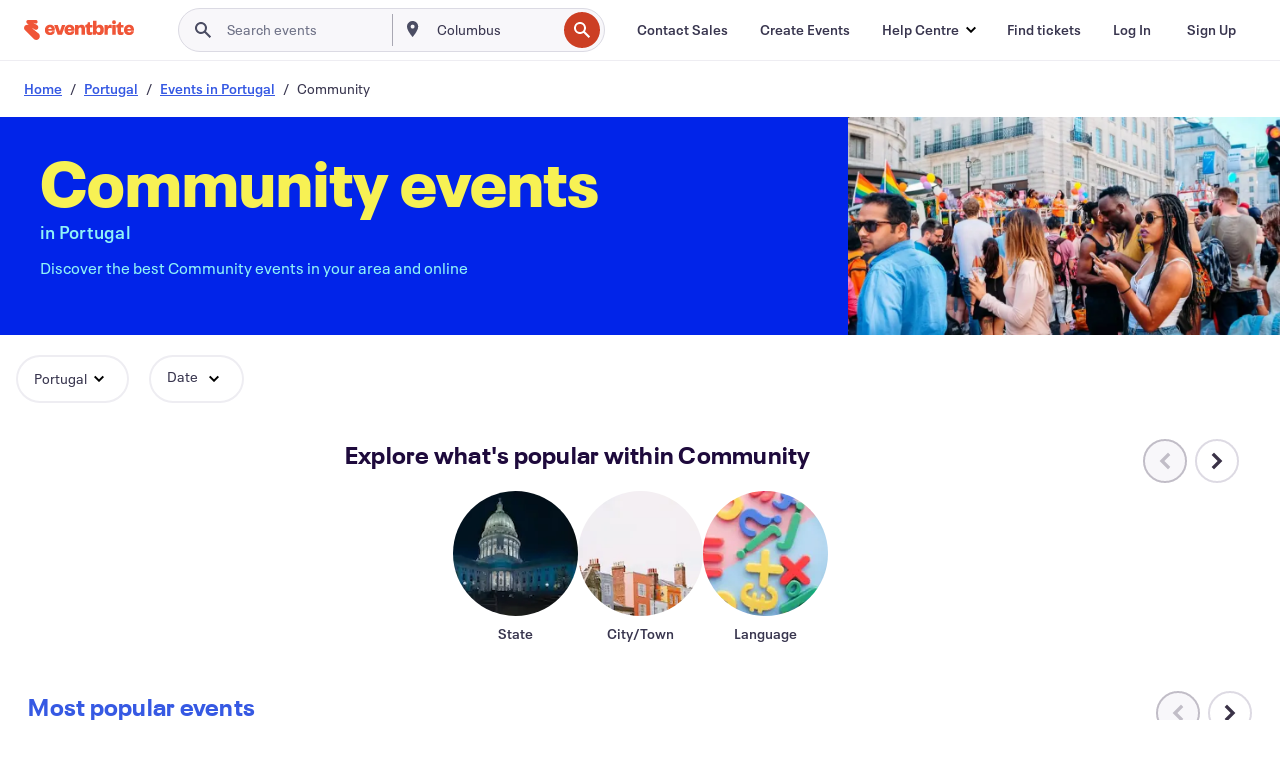

--- FILE ---
content_type: text/html
request_url: https://www.eventbrite.fi/b/portugal/community/
body_size: 50334
content:







<!DOCTYPE html>
    <html xmlns="http://www.w3.org/1999/xhtml" xmlns:fb="http://ogp.me/ns/fb#" lang="en-fi" translate="no">

    <head>
        <title>
    Community Events in Portugal - Local Gatherings &amp; Activities | Eventbrite
</title>

        <meta charset="utf-8" />
        <meta http-equiv="X-UA-Compatible" content="IE=edge,chrome=1">
        <meta http-equiv="Content-Language" content="en" />

        <link rel="preconnect" href="https://cdn.evbstatic.com" />
        <link rel="dns-prefetch" href="https://cdn.evbstatic.com" />

        <link rel="preconnect" href="https://img.evbuc.com" />
        <link rel="dns-prefetch" href="https://img.evbuc.com" />

        <link rel="preconnect" href="https://cdntranscend.eventbrite.com" />
        <link rel="dns-prefetch" href="https://cdntranscend.eventbrite.com" />
        <link rel="preconnect" href="https://synctranscend.eventbrite.com" />
        <link rel="dns-prefetch" href="https://synctranscend.eventbrite.com" />

        <link rel="preconnect" href="https://cdn.branch.io" />
        <link rel="dns-prefetch" href="https://cdn.branch.io" />

        <link rel="preconnect" href="https://www.googletagmanager.com" />
        <link rel="dns-prefetch" href="https://www.googletagmanager.com" />

        

    <link rel="icon" type="image/png" href="https://cdn.evbstatic.com/s3-build/prod/21160837712-rc2026-01-20_20.04-py27-743db16/django/images/favicons/favicon-32x32.png" sizes="32x32">
    <link rel="icon" type="image/png" href="https://cdn.evbstatic.com/s3-build/prod/21160837712-rc2026-01-20_20.04-py27-743db16/django/images/favicons/favicon-194x194.png" sizes="194x194">
    <link rel="icon" type="image/png" href="https://cdn.evbstatic.com/s3-build/prod/21160837712-rc2026-01-20_20.04-py27-743db16/django/images/favicons/favicon-96x96.png" sizes="96x96">
    <link rel="icon" type="image/png" href="https://cdn.evbstatic.com/s3-build/prod/21160837712-rc2026-01-20_20.04-py27-743db16/django/images/favicons/android-chrome-192x192.png" sizes="192x192">
    <link rel="icon" type="image/png" href="https://cdn.evbstatic.com/s3-build/prod/21160837712-rc2026-01-20_20.04-py27-743db16/django/images/favicons/favicon-16x16.png" sizes="16x16">
    <link rel="shortcut icon" href="https://cdn.evbstatic.com/s3-build/prod/21160837712-rc2026-01-20_20.04-py27-743db16/django/images/favicons/favicon.ico">

<link rel="mask-icon" href="https://cdn.evbstatic.com/s3-build/prod/21160837712-rc2026-01-20_20.04-py27-743db16/django/images/favicons/safari-pinned-tab.svg" color="#f6682f">
<meta name="apple-mobile-web-app-title" content="Eventbrite">
<meta name="application-name" content="Eventbrite">
<meta name="msapplication-TileColor" content="#f6682f">
<meta name="msapplication-TileImage" content="https://cdn.evbstatic.com/s3-build/prod/21160837712-rc2026-01-20_20.04-py27-743db16/django/images/favicons/mstile-144x144.png">
<meta name="theme-color" content="#f6682f">

        <link rel="apple-touch-icon" href="https://cdn.evbstatic.com/s3-build/prod/21160837712-rc2026-01-20_20.04-py27-743db16/django/images/touch_icons/apple-touch-icon-180x180.png">


        
    <link rel="manifest" href="https://cdn.evbstatic.com/s3-build/prod/21160837712-rc2026-01-20_20.04-py27-743db16/django/images/favicons/manifest.webmanifest">


        <meta name="y_key" content="d92e23811007b438">
        <meta name="msvalidate.01" content="A9AB07B7E430E4608E0BC57AFA5004AA" />

        
    
        <meta property="fb:app_id" content="28218816837"/>
    
    <meta property="og:site_name" content="Eventbrite"/>
        <meta property="og:image" content="https://cdn.evbstatic.com/s3-build/prod/21160837712-rc2026-01-20_20.04-py27-743db16/django/images/logos/eb_orange_on_white_1200x630.png"/>
        <meta property="og:image:width" content="1200" />
        <meta property="og:image:height" content="1200" />
    <meta property="og:title" content="Community Events in Portugal - Local Gatherings &amp; Activities | Eventbrite" />
        <meta property="og:description" content="Looking for community events in Portugal? Whether you&#39;re a local, new in town, or just passing through, you&#39;ll be sure to find something on Eventbrite that piques your interest." />
    <meta property="og:url" content="https://www.eventbrite.fi/b/portugal/community/"/>

        <meta property="og:type" content="website" />
    <!--The default time to live is 7 days, we are bumping to 9 days to test if this reduces crawler traffic,
    documented in ticket EB-85484-->
    <meta property="og:ttl" content="777600">


    
    <meta name="twitter:card" content="summary_large_image" />
    <meta name="twitter:site" content="@eventbrite" />
    <meta name="twitter:title" content="Community Events in Portugal - Local Gatherings &amp; Activities | Eventbrite" />
        <meta name="twitter:description" content="Looking for community events in Portugal? Whether you&#39;re a local, new in town, or just passing through, you&#39;ll be sure to find something on Eventbrite that piques your interest." />




        


        


        
        

        <link rel="preconnect" href="https://cdn.evbstatic.com/s3-build/fe/build/discover--10.8.4--eds-4.3.143.css" /><link  rel="stylesheet" type="text/css" href="https://cdn.evbstatic.com/s3-build/fe/build/discover--10.8.4--eds-4.3.143.css" />
<link rel="preconnect" href="https://cdn.evbstatic.com/s3-build/fe/dist/fonts/1.0.1/styles/fonts.css" /><link  rel="stylesheet" type="text/css" href="https://cdn.evbstatic.com/s3-build/fe/dist/fonts/1.0.1/styles/fonts.css" />
<link rel="preconnect" href="https://cdn.evbstatic.com/s3-build/fe/dist/fonts-extended/1.0.1/styles/fonts-extended.css" /><link  rel="stylesheet" type="text/css" href="https://cdn.evbstatic.com/s3-build/fe/dist/fonts-extended/1.0.1/styles/fonts-extended.css" />
        <link data-chunk="discover" rel="stylesheet" href="https://cdn.evbstatic.com/s3-build/fe/build/discover.2b1d2d47fd54c9e5f643.css">
<link data-chunk="categoryBrowse" rel="stylesheet" href="https://cdn.evbstatic.com/s3-build/fe/build/4197.566a062242fffe530fb4.css">
<link data-chunk="categoryBrowse" rel="stylesheet" href="https://cdn.evbstatic.com/s3-build/fe/build/8297.58b6d0672d9c37c86d78.css">
<link data-chunk="categoryBrowse" rel="stylesheet" href="https://cdn.evbstatic.com/s3-build/fe/build/6111.594da311d93a4555d7f7.css">
<link data-chunk="categoryBrowse" rel="stylesheet" href="https://cdn.evbstatic.com/s3-build/fe/build/259.229d7142c3e8d8b3a09e.css">
<link data-chunk="categoryBrowse" rel="stylesheet" href="https://cdn.evbstatic.com/s3-build/fe/build/6709.53b29a60bcf2f51d4499.css">
<link data-chunk="containers-CategoryBrowseHeaderContainer" rel="stylesheet" href="https://cdn.evbstatic.com/s3-build/fe/build/635.1bc229df2e59460db4f2.css">

        






<script>
    /*global document, window */

var checkoutExternalUrls = [
    '/checkout-external',
    '/tickets-external',
    '/signin/checkout',
];

window.EB = window.EB || {};

window.EB.TranscendConsent = (function () {
    return {
        shouldDisableTranscend: function () {
            if(this.isEmbeddableContent()){
                return true;
            }
            try {
                return this.isCheckoutOrIframe();
            } catch (e) {
                return true;
            }
        },
        isEmbeddableContent: function () {
            return this.isEmbeddableStructuredContent();
        },
        isEmbeddableStructuredContent: function () {
            var structuredContenEmbeddableUrls = [
                '/structured_content/widgets',
            ];
            if(structuredContenEmbeddableUrls.find(function(url){
                return window.location.pathname.indexOf(url) !== -1;
            })){
                return true;
            }
            return false;
        },
        isCheckoutOrIframe: function () {
            return (
                checkoutExternalUrls.indexOf(window.location.pathname) >= 0 ||
                this.isInsideIframe()
            );
        },
        isInsideIframe: function () {
            try {
                return window.self !== window.top;
            } catch (e) {
                return true;
            }
        },
        isNonTld: function () {
            try {
                return !['evbdev', 'evbqa', 'eventbrite'].find(
                    (env) => window.parent.location.hostname.indexOf(env) >= 0,
                );
            } catch (e) {
                return true;
            }
        },
        isInsideNonTldIframe: function () {
            return this.isInsideIframe() && this.isNonTld();
        },
    };
})();

</script>

<script type="text/javascript">
    // Define dataLayer and the gtag function.
    window.dataLayer = window.dataLayer || [];
    if (typeof gtag !== 'function') function gtag(){ dataLayer.push(arguments); }
    gtag('set', 'developer_id.dOGRkZj', true);

    // Passing ad click, client ID, and session ID information in URLs
    gtag('set', 'url_passthrough', true);
    
</script>

<!-- Transcend Consent Airgap Code-->
    <script
        data-cfasync="false"
        src="https://cdntranscend.eventbrite.com/cm/f2747157-cf59-4ef1-8703-018defe51764/airgap.js"
        data-sync-endpoint="https://synctranscend.eventbrite.com/consent-manager/f2747157-cf59-4ef1-8703-018defe51764"
        data-ui-z-index="550"
        data-tracker-overrides="[...] GoogleConsentMode:security_storage=Essential"
        data-protect-realms="self"
        data-ui-shadow-root="open"
        data-locale="en"
        data-local-sync="allow-network-observable"
></script>
<!-- END Transcend Consent Airgap Code -->


        

<script>
    const regimes = window.airgap && window.airgap.getRegimes ? window.airgap.getRegimes() : null;
    const defaultRegime = regimes ? regimes.values().next().value : "CPRA";
    console.log("Regime detected is "+ defaultRegime + ", loading transcend via core")
    
    if (!EB.TranscendConsent.shouldDisableTranscend()) {
      try{
        // Add the event listener
        window.airgap.addEventListener(
          'sync',
          () => {
            console.log("Sync done: Show banner")
            window.transcend.ready((transcend) => {
              transcend.autoShowConsentManager();
            })
          },
          { once: true } // we only want this to run on initial sync
        );
      }catch(error) {
        console.error("Failed to sync and load the banner")
      }  
    } else {
            console.log("Do not show banner")
    }
    dataLayer.push({ event: "transcendLoaded" });
</script>

        
    

        <script type="text/javascript">
        //<![CDATA[
        (function() {
            var ga = document.createElement('script'); ga.type = 'text/javascript'; ga.defer = true;
            ga.src = ('https:' == document.location.protocol ? 'https://ssl' : 'http://www') + '.google-analytics.com/ga.js';
            var s = document.getElementsByTagName('script')[0]; s.parentNode.insertBefore(ga, s);
        })();

        var _gaq = _gaq || [];
        //]]>
        </script>
        <script>
            (function(i,s,o,g,r,a,m){i['GoogleAnalyticsObject']=r;i[r]=i[r]||function(){
                (i[r].q=i[r].q||[]).push(arguments)},i[r].l=1*new Date();a=s.createElement(o),
                m=s.getElementsByTagName(o)[0];a.async=1;a.src=g;m.parentNode.insertBefore(a,m)
            })(window,document,'script','//www.google-analytics.com/analytics.js','ga');

            ga('create', 'UA-141520-1', {'allowLinker': true, 'cookieFlags': 'SameSite=None; Secure' }, 'auto');



            ga('set', 'forceSSL', true);
        </script>


        
    
        <!-- Google Tag Manager - Eventbrite - Main container-->
            <script type="text/javascript">
                window.dataLayer = window.dataLayer || [];
                dataLayer.push({
                    'dfaPartnerID': 'dfa_partner_id_not_set',
                    'publicUserID': ''
                });
                
        (function(w,d,s,l,i){w[l]=w[l]||[];w[l].push({'gtm.start':
        new Date().getTime(),event:'gtm.js'});var f=d.getElementsByTagName(s)[0],
        j=d.createElement(s),dl=l!='dataLayer'?'&l='+l:'';j.async=true;j.src=
        'https://www.googletagmanager.com/gtm.js?id='+i+dl;f.parentNode.insertBefore(j,f);
        })(window,document,'script','dataLayer','GTM-5P8FXJ');
        
            </script>
        <!-- End Google Tag Manager -->


        
    
            <link rel="canonical" href="https://www.eventbrite.fi/b/portugal/community/"/>


        <link rel="next" href="/d/portugal/community--events/?page=2">


        

<script type="text/javascript">

    var customActions = {
        SaveClicked: 'save_event',
    };
    var branchMedatata = { metadata : {} };
    //Adding user authenticated metatag

    (function(b,r,a,n,c,h,_,s,d,k){if(!b[n]||!b[n]._q){for(;s<_.length;)c(h,_[s++]);d=r.createElement(a);d.defer=1;d.src="https://cdn.branch.io/branch-latest.min.js";k=r.getElementsByTagName(a)[0];k.parentNode.insertBefore(d,k);b[n]=h}})(window,document,"script","branch",function(b,r){b[r]=function(){b._q.push([r,arguments])}},{_q:[],_v:1},"addListener applyCode autoAppIndex banner closeBanner closeJourney creditHistory credits data deepview deepviewCta first getCode init link logout redeem referrals removeListener sendSMS setBranchViewData setIdentity track validateCode trackCommerceEvent logEvent disableTracking".split(" "), 0);
        branch.init('key_live_epYrpbv3NngOvWj47OM81jmgCFkeYUlx' , branchMedatata, function(err, data) {branch.addListener(branchListener);});
        
    function branchListener(eventName, data) {

        var eventsToTrack = [
            'didShowJourney',
            'didClickJourneyCTA',
            'didClickJourneyClose',
        ]; // List of events to track

        if (eventName && data && data.journey_link_data && eventsToTrack.includes(eventName)){
            var journeyName = data.journey_link_data.journey_name + ' - ' + data.journey_link_data.view_name +' - ' + data.journey_link_data.journey_id;
            trackEventBranchIO(eventName, journeyName);    
        }
    }

    function trackEventBranchIO(eventName, journeyName){

        if(window && window.dataLayer){
            window.dataLayer.push({ 
            eventName, eventData: { journeyName }, 
            // Required:
            event: "track", 
            sendToHeap: true 
            });
        
        };
    }

    function addBranchIOMetatags(
        name,
        content,
        extraData = null,
    ){
        
        var metadata = {
            [name]: content,
            custom_action: customActions[name] ? customActions[name] : name,
        };

        //Keep userAuthenticated metadata

        //Adding metadata
        addMetadata(metadata);

        //Add extra data
        extraData && addMetadata(extraData);

        branch.track('pageview');        
    }   
    
   function addMetadata(branchData){
        if (document) {
            Object.entries(branchData).forEach(([key, value]) => {
                const meta = document.createElement('meta');
                meta.content = value;
                meta.name = 'branch:deeplink:' + key;
                document.head.appendChild(meta);
            });
        }
    }
</script>


        
            
    





<meta name="robots" content="index, follow, " />

    
    <meta name="description" content="Looking for community events in Portugal? Whether you&#39;re a local, new in town, or just passing through, you&#39;ll be sure to find something on Eventbrite that piques your interest." />
        <meta name="viewport" content="initial-scale=1, width=device-width">

        

        
                    <link rel="alternate" href="https://www.eventbrite.com/b/portugal/community/" hreflang="en-us" />
                    <link rel="alternate" href="https://www.eventbrite.ca/b/portugal/community/" hreflang="en-ca" />
                    <link rel="alternate" href="https://www.eventbrite.ca/fr_CA/b/portugal/community/" hreflang="fr-ca" />
                    <link rel="alternate" href="https://www.eventbrite.com.ar/b/portugal/community/" hreflang="es-ar" />
                    <link rel="alternate" href="https://www.eventbrite.com.br/b/portugal/community/" hreflang="pt-br" />
                    <link rel="alternate" href="https://www.eventbrite.cl/b/portugal/community/" hreflang="es-cl" />
                    <link rel="alternate" href="https://www.eventbrite.com.mx/b/portugal/community/" hreflang="es-mx" />
                    <link rel="alternate" href="https://www.eventbrite.com.pe/b/portugal/community/" hreflang="es-pe" />
                    <link rel="alternate" href="https://www.eventbrite.co/b/portugal/community/" hreflang="es-co" />
                    <link rel="alternate" href="https://www.eventbrite.co.uk/b/portugal/community/" hreflang="en-gb" />
                    <link rel="alternate" href="https://www.eventbrite.ie/b/portugal/community/" hreflang="en-ie" />
                    <link rel="alternate" href="https://www.eventbrite.de/b/portugal/community/" hreflang="de-de" />
                    <link rel="alternate" href="https://www.eventbrite.at/b/portugal/community/" hreflang="de-at" />
                    <link rel="alternate" href="https://www.eventbrite.nl/b/portugal/community/" hreflang="nl-nl" />
                    <link rel="alternate" href="https://www.eventbrite.be/b/portugal/community/" hreflang="nl-be" />
                    <link rel="alternate" href="https://www.eventbrite.es/b/portugal/community/" hreflang="es-es" />
                    <link rel="alternate" href="https://www.eventbrite.fr/b/portugal/community/" hreflang="fr-fr" />
                    <link rel="alternate" href="https://www.eventbrite.be/fr_BE/b/portugal/community/" hreflang="fr-be" />
                    <link rel="alternate" href="https://www.eventbrite.it/b/portugal/community/" hreflang="it-it" />
                    <link rel="alternate" href="https://www.eventbrite.pt/b/portugal/community/" hreflang="pt-pt" />
                    <link rel="alternate" href="https://www.eventbrite.se/b/portugal/community/" hreflang="sv-se" />
                    <link rel="alternate" href="https://www.eventbrite.com.au/b/portugal/community/" hreflang="en-au" />
                    <link rel="alternate" href="https://www.eventbrite.co.nz/b/portugal/community/" hreflang="en-nz" />
                    <link rel="alternate" href="https://www.eventbrite.sg/b/portugal/community/" hreflang="en-sg" />
                    <link rel="alternate" href="https://www.eventbrite.hk/b/portugal/community/" hreflang="en-hk" />
                    <link rel="alternate" href="https://www.eventbrite.dk/b/portugal/community/" hreflang="en-dk" />
                    <link rel="alternate" href="https://www.eventbrite.fi/b/portugal/community/" hreflang="en-fi" />
                    <link rel="alternate" href="https://www.eventbrite.ch/b/portugal/community/" hreflang="de-ch" />
                    <link rel="alternate" href="https://www.eventbrite.ch/fr_CH/b/portugal/community/" hreflang="fr-ch" />
                    <link rel="alternate" href="https://www.eventbrite.com/b/portugal/community/" hreflang="x-default" />
        
    </head>

    

    <body class="">
        
    
        <noscript>
            <iframe src="https://www.googletagmanager.com/ns.html?id=GTM-5P8FXJ"
            height="0" width="0" style="display:none;visibility:hidden"></iframe>
        </noscript>


        
    <div class="eds-g-grid eds-l-mar-top-2 eds-l-mar-bot-2 eds-hide" id="unsupported-browser-alert">
    <div class="eds-g-cell eds-g-cell-1-1">
        <div class="eds-notification-bar eds-notification-bar--warning">
            <span>
                Your version of Internet Explorer is not longer supported. Please <a href="/support/articles/en_US/Troubleshooting/how-to-troubleshoot-internet-browser-issues" target="_blank">upgrade your browser</a>.
            </span>
        </div>
    </div>
</div>
<script type='text/javascript'>
	function isItIE() {
	  user_agent = navigator.userAgent;
	  var is_it_ie = user_agent.indexOf("MSIE ") > -1 || user_agent.indexOf("Trident/") > -1;
	  return is_it_ie;
	}
	if (isItIE()){
        var alert = document.getElementById('unsupported-browser-alert');
        var newClasses = alert.className.split('eds-hide').join('');
        alert.className = newClasses;
	}
</script>


        
            <div id="root"><div class="eds-structure eds-structure--min-height" data-spec="eds-structure"><div class="eds-structure__header"><header class="GlobalNav-module__main___jfEt2 GlobalNav-module__withSearchDropdown___GARO5"><nav aria-label="Main Navigation" data-testid="global-nav" class="GlobalNav-module__navContainer___3so1o"><div class="GlobalNav-module__navWrapper___1bK0r"><div class="GlobalNav-module__mobileNavTopSection___3piCz"><div class="GlobalNav-module__logo___1m77E" tabindex="-1"><a href="https://www.eventbrite.fi/" aria-label="Home" style="background-color:transparent" class="Logo-module__desktop___34U8a" tabindex="0" data-heap-id="seo-global-nav-logo-desktop-click"><i class="eds-vector-image eds-brand--small eds-vector-image--ui-orange eds-vector-image--block eds-vector-image-size--reset" title="Eventbrite" data-spec="icon" data-testid="icon" style="height:auto;width:110px"><svg id="logo-wordmark-brand_svg__Layer_1" x="0" y="0" viewBox="0 0 2300 400.8" xml:space="preserve"><style>
        .logo-wordmark-brand_svg__st3{fill:#221d19}
    </style><g><g><path class="logo-wordmark-brand_svg__st3" d="M794 99.5l-43.2 123H749l-43.1-123h-75.6l73.8 198h85.8l73.8-198zM1204.1 94.1c-29.8 0-53.4 13.3-64 35.1V99.5h-72v198.1h72v-97.3c0-29.8 9.8-49.3 34.2-49.3 21.8 0 29.4 14.2 29.4 41.3v105.2h72V173.2c0-41.3-17.4-79.1-71.6-79.1zM1753.1 134.6V99.5h-72v198.1h72V207c0-33.3 16.5-47.7 43.1-47.7 13.8 0 28.9 2.7 38.7 8.5v-68c-4.9-4-15.6-7.6-27.6-7.6-26.2 0-47.1 20.2-54.2 42.4zM1846.9 99.5h72v198.1h-72z"></path><circle class="logo-wordmark-brand_svg__st3" cx="1882.9" cy="44.9" r="40.7"></circle><path class="logo-wordmark-brand_svg__st3" d="M2028.9 221.5v-72.4h51.6V99.4h-51.6V44.8h-43.2c0 30.2-24.5 54.6-54.7 54.6v49.7h26.7v93.2c0 46.7 31.5 60.4 64.9 60.4 27.1 0 44.4-6.7 59.6-17.8v-46.6c-12 4.9-21.8 6.7-30.6 6.7-14.7.1-22.7-6.6-22.7-23.5zM1402 245.1s-.1 0 0 0h-.2c-14.6 0-22.5-6.7-22.5-23.5v-72.4h51.6V99.4h-51.6V44.8h-43.2c0 30.2-24.5 54.6-54.7 54.6h-.1v49.7h26.7v93.2c0 46.7 31.5 60.4 64.9 60.4 27.1 0 44.4-6.7 59.6-17.8v-46.6c-11.9 4.9-21.7 6.8-30.5 6.8zM1402 245.1h-.1.1c-.1 0 0 0 0 0zM543.9 94.2c-61.7 0-107.9 44.9-107.9 107.5 0 63.1 45.3 101.3 108.8 101.3 57.7 0 92.2-30.1 100.4-76h-59.1c-6.7 15.5-19.1 22.2-38.6 22.2-21.8 0-39.5-11.5-41.3-36h139v-20c-.1-53.7-35.2-99-101.3-99zM507 178.6c2.7-18.7 12.9-32.9 36-32.9 21.3 0 32.9 15.1 33.8 32.9H507zM954.1 94.2c-61.7 0-107.9 44.9-107.9 107.5 0 63.1 45.3 101.3 108.8 101.3 57.7 0 92.2-30.1 100.4-76h-59.1c-6.7 15.5-19.1 22.2-38.6 22.2-21.8 0-39.5-11.5-41.3-36h139v-20c0-53.7-35.1-99-101.3-99zm-36.9 84.4c2.7-18.7 12.9-32.9 36-32.9 21.3 0 32.9 15.1 33.8 32.9h-69.8zM2300 193.2c0-53.7-35.1-99-101.3-99-61.7 0-107.9 44.9-107.9 107.5 0 63.1 45.3 101.3 108.8 101.3 57.7 0 92.2-30.1 100.4-76h-59.1c-6.7 15.5-19.1 22.2-38.6 22.2-21.8 0-39.5-11.5-41.3-36h139v-20zm-138.1-14.6c2.7-18.7 12.9-32.9 36-32.9 21.3 0 32.9 15.1 33.8 32.9h-69.8zM1582 93.8c-33.3 0-55.6 16-65.4 39.6v-116h-72v280.1h55.6l12.4-34.2c11.1 24 36 39.6 68 39.6 59.6 0 89.4-45.8 89.4-104.5 0-58.4-29.8-104.6-88-104.6zm-25.3 153.4c-24.5 0-40-18.7-40-47.6V197c0-28.5 15.6-47.1 40-47.1 28 0 40.9 20 40.9 48.5 0 28.8-12.9 48.8-40.9 48.8z"></path></g><path class="logo-wordmark-brand_svg__st3" d="M302.8 269L170.1 165.6c-2.2-1.7.1-5.1 2.5-3.7l51.8 29c23.5 13.2 53.2 5.5 67.4-17.3 15-24.1 7.1-55.8-17.5-70l-76-43.9c-2.4-1.4-.6-5.1 2-4l34.9 14c.1 0 .9.3 1.2.4 3.7 1.3 7.7 2 11.8 2 18.9 0 34.5-15 35.8-32.8C285.7 16.1 268.1 0 247 0H85.6C64.9 0 47.4 16.9 47.7 37.6c.1 11 5.1 20.8 12.8 27.5 5.8 5.1 25.4 20.7 34.7 28.2 1.7 1.3.7 4-1.4 4H61.5C27.5 97.5 0 125.1 0 159.1c0 17.2 7 32.7 18.4 44l187.1 177.8c13.2 12.3 31 19.9 50.5 19.9 41 0 74.2-33.2 74.2-74.2-.1-23.2-10.7-44-27.4-57.6z"></path></g></svg><span class="eds-is-hidden-accessible">Eventbrite</span></i></a><a href="https://www.eventbrite.fi/" aria-label="Home" style="background-color:transparent" class="Logo-module__mobile___2HSZd" tabindex="0" data-heap-id="seo-global-nav-logo-mobile-click"><i class="eds-vector-image eds-brand--small eds-vector-image--ui-orange eds-vector-image--block eds-vector-image-size--reset" title="Eventbrite" data-spec="icon" data-testid="icon" style="height:24px;width:24px"><svg id="logo-e-brand_svg__Layer_1" x="0" y="0" viewBox="0 0 1000 1213.9" xml:space="preserve"><style></style><g><path d="M917 814.9L515.3 501.7c-6.7-5.1.2-15.4 7.5-11.3l156.9 87.9c71.1 39.9 161 16.8 204.1-52.4 45.4-73 21.4-169.1-53.2-212.2L600.4 180.6c-7.3-4.3-1.9-15.3 6-12.2l105.8 42.3c.2.1 2.7 1 3.7 1.3 11.2 3.9 23.3 6.1 35.9 6.1 57.4 0 104.5-45.4 108.6-99.4C865.5 48.9 812 0 748.2 0h-489c-62.8 0-115.5 51.3-114.7 113.9.4 33.3 15.3 63 38.7 83.4 17.6 15.3 76.9 62.8 105.1 85.3 5 4 2.2 12.1-4.3 12.1h-97.9C83.2 295.3 0 378.9 0 482c0 52.1 21.3 99.2 55.6 133.1l566.6 538.5c40.1 37.4 93.9 60.3 153.1 60.3 124.1 0 224.7-100.6 224.7-224.7 0-70.3-32.4-133.1-83-174.3z" fill="#221d19"></path></g></svg><span class="eds-is-hidden-accessible">Eventbrite</span></i></a></div><div class="GlobalNav-module__mobileNavLinks___3XK3A"><ul class="GlobalNav-module__mobileNavLinkContainer___2IozU"><li class="GlobalNav-module__mobileNavListLink___3VHlx"><a class="NavLink-module__main___3_J-1 GlobalNav-module__mobileLogin___3ohFw" href="https://www.eventbrite.fi/signin/signup/?referrer=%2Fmytickets" data-testid="navLink" aria-label="Find tickets" data-heap-id="seo-global-nav-link-find-my-tickets-click"><span aria-label="Find tickets">Find tickets</span></a></li><li class="GlobalNav-module__mobileNavListLink___3VHlx"><a class="NavLink-module__main___3_J-1 GlobalNav-module__mobileLogin___3ohFw" href="https://www.eventbrite.fi/signin/?referrer=%2Fb%2Fportugal%2Fcommunity%2F" data-testid="navLink" aria-label="Log In" data-heap-id="seo-global-nav-link-login-click" rel="nofollow"><span aria-label="Log In">Log In</span></a></li><li class="GlobalNav-module__mobileNavListLink___3VHlx"><a class="NavLink-module__main___3_J-1 GlobalNav-module__mobileSignup___1625C" href="https://www.eventbrite.fi/signin/signup/?referrer=%2Fb%2Fportugal%2Fcommunity%2F" data-testid="navLink" aria-label="Sign Up" data-heap-id="seo-global-nav-link-signup-click" rel="nofollow"><span aria-label="Sign Up">Sign Up</span></a></li><li data-heap-id="seo-global-nav-dropdown-mobile-click" class="MobileDropdown-module__mobileDropdown___1-DuJ" tabindex="0"><i class="Icon_root__1kdkz Icon_icon-small__1kdkz" aria-hidden="true"><svg xmlns="http://www.w3.org/2000/svg" width="24" height="24" fill="#3A3247" viewBox="0 0 24 24"><path d="M20 5H4v2h16zM4 11h16v2H4zm0 6h16v2H4z" clip-rule="evenodd"></path></svg></i><i class="Icon_root__1kdkz Icon_icon-small__1kdkz" aria-hidden="true"><svg xmlns="http://www.w3.org/2000/svg" width="24" height="24" fill="#3A3247" viewBox="0 0 24 24"><path d="m13.4 12 3.5-3.5-1.4-1.4-3.5 3.5-3.5-3.5-1.4 1.4 3.5 3.5-3.5 3.5 1.4 1.4 3.5-3.5 3.5 3.5 1.4-1.4z"></path></svg></i><ul class="Dropdown-module__dropdown___3wMWo" aria-label="submenu" data-testid="global-nav-dropdown"><li data-testid="link-container__level1" class="Dropdown-module__navLinkContainer___IFjfQ"><a class="NavLink-module__main___3_J-1 nav-link__dropdown nav-link__dropdpown__level1" href="https://www.eventbrite.fi/d/local/events/" data-testid="navLink" aria-label="Find Events" data-heap-id="seo-global-nav-link-find-events-click"><span data-testid="navLink-icon" class=""><i class="Icon_root__1kdkz Icon_icon-small__1kdkz" aria-hidden="true"><i class="Icon_root__1kdkz Icon_icon-small__1kdkz" aria-hidden="true"><svg xmlns="http://www.w3.org/2000/svg" width="24" height="24" fill="#3A3247" viewBox="0 0 24 24"><path d="M10 13h4v-2h-4zm6 5h-.413c-.603-1.437-1.833-2.424-3.587-2.424S9.016 16.563 8.413 18H8V6h.413C9.016 7.437 10.246 8.424 12 8.424S14.984 7.437 15.587 6H16zM14 4s0 2.424-2 2.424S10 4 10 4H6v16h4s0-2.424 2-2.424S14 20 14 20h4V4z" clip-rule="evenodd"></path></svg></i></i></span><span aria-label="Find Events">Find Events</span></a></li><li class="NestedDropdownItem-module__nestedDropdownTrigger___3e99X" tabindex="-1"><span data-heap-id="seo-global-nav-dropdown-create-events-click" class="NestedDropdownItem-module__titleContainer___28qcS" tabindex="0"><span class="NestedDropdownItem-module__iconContainer___1eN6Z"><i class="eds-vector-image eds-icon--small" data-spec="icon" data-testid="icon" aria-hidden="true"><i class="Icon_root__1kdkz Icon_icon-small__1kdkz" aria-hidden="true"><svg xmlns="http://www.w3.org/2000/svg" width="24" height="24" fill="#3A3247" viewBox="0 0 24 24"><path d="M17 6.5v-2h-2v2H9v-2H7v2H5v13h14v-13zm0 11H7v-7h10v8z" clip-rule="evenodd"></path></svg></i></i></span><span>Create Events</span><span class="NestedDropdownItem-module__arrowIcons___2NwH6"><i class="eds-vector-image eds-icon--small" data-spec="icon" data-testid="icon" aria-hidden="true"><svg id="chevron-up-chunky_svg__eds-icon--chevron-up-chunky_svg" x="0" y="0" viewBox="0 0 24 24" xml:space="preserve"><path id="chevron-up-chunky_svg__eds-icon--chevron-up-chunky_base" fill-rule="evenodd" clip-rule="evenodd" d="M17 13.8l-5-5-5 5 1.4 1.4 3.6-3.6 3.6 3.6z"></path></svg></i><i class="eds-vector-image eds-icon--small" data-spec="icon" data-testid="icon" aria-hidden="true"><svg id="chevron-down-chunky_svg__eds-icon--chevron-down-chunky_svg" x="0" y="0" viewBox="0 0 24 24" xml:space="preserve"><path id="chevron-down-chunky_svg__eds-icon--chevron-down-chunky_base" fill-rule="evenodd" clip-rule="evenodd" d="M7 10.2l5 5 5-5-1.4-1.4-3.6 3.6-3.6-3.6z"></path></svg></i></span></span><ul class="NestedDropdownItem-module__submenu___3TV4u" aria-label="submenu"><li data-heap-id="seo-global-nav-dropdown-solutions-click" tabindex="0" class="SecondaryDropdown-module__secondaryDropdownTrigger___2tgnG" data-globalnav-text="Solutions"><span class="SecondaryDropdown-module__titleContainer___2j-cS"><span>Solutions</span><span class="SecondaryDropdown-module__iconContainer___14tna"><i class="eds-vector-image eds-icon--small" data-spec="icon" data-testid="icon" aria-hidden="true"><svg id="chevron-right-chunky_svg__eds-icon--chevron-right-chunky_svg" x="0" y="0" viewBox="0 0 24 24" xml:space="preserve"><path id="chevron-right-chunky_svg__eds-icon--chevron-right-chunky_base" fill-rule="evenodd" clip-rule="evenodd" d="M10.2 17l5-5-5-5-1.4 1.4 3.6 3.6-3.6 3.6z"></path></svg></i></span></span><ul class="SecondaryDropdown-module__secondaryDropdown___3kH0U"><button tabindex="0"><svg id="chevron-left-chunky_svg__eds-icon--chevron-left-chunky_svg" x="0" y="0" viewBox="0 0 24 24" xml:space="preserve"><path id="chevron-left-chunky_svg__eds-icon--chevron-left-chunky_base" fill-rule="evenodd" clip-rule="evenodd" d="M13.8 7l-5 5 5 5 1.4-1.4-3.6-3.6 3.6-3.6z"></path></svg>Solutions</button><li class="SecondaryDropdown-module__navLinkContainer___1UKfq"><a class="NavLink-module__main___3_J-1 nav-link__dropdown" href="https://www.eventbrite.fi/l/sell-tickets/" data-testid="navLink" aria-label="Event Ticketing" data-heap-id="seo-global-nav-link-event-ticketing-click"><span aria-label="Event Ticketing">Event Ticketing</span></a></li><li class="SecondaryDropdown-module__navLinkContainer___1UKfq"><a class="NavLink-module__main___3_J-1 nav-link__dropdown" href="https://www.eventbrite.fi/organizer/features/event-marketing-platform/" data-testid="navLink" aria-label="Event Marketing Platform" data-heap-id="seo-global-nav-link-marketing-suite-click"><span aria-label="Event Marketing Platform">Event Marketing Platform</span></a></li><li class="SecondaryDropdown-module__navLinkContainer___1UKfq"><a class="NavLink-module__main___3_J-1 nav-link__dropdown" href="https://www.eventbrite.fi/l/eventbrite-ads/" data-testid="navLink" aria-label="Eventbrite Ads" data-heap-id="seo-global-nav-link-eventbrite-ads-click"><span aria-label="Eventbrite Ads">Eventbrite Ads</span></a></li><li class="SecondaryDropdown-module__navLinkContainer___1UKfq"><a class="NavLink-module__main___3_J-1 nav-link__dropdown" href="https://www.eventbrite.fi/l/event-payment/" data-testid="navLink" aria-label="Payments" data-heap-id="seo-global-nav-link-payments-click"><span aria-label="Payments">Payments</span></a></li></ul></li><li data-heap-id="seo-global-nav-dropdown-industry-click" tabindex="0" class="SecondaryDropdown-module__secondaryDropdownTrigger___2tgnG" data-globalnav-text="Industry"><span class="SecondaryDropdown-module__titleContainer___2j-cS"><span>Industry</span><span class="SecondaryDropdown-module__iconContainer___14tna"><i class="eds-vector-image eds-icon--small" data-spec="icon" data-testid="icon" aria-hidden="true"><svg id="chevron-right-chunky_svg__eds-icon--chevron-right-chunky_svg" x="0" y="0" viewBox="0 0 24 24" xml:space="preserve"><path id="chevron-right-chunky_svg__eds-icon--chevron-right-chunky_base" fill-rule="evenodd" clip-rule="evenodd" d="M10.2 17l5-5-5-5-1.4 1.4 3.6 3.6-3.6 3.6z"></path></svg></i></span></span><ul class="SecondaryDropdown-module__secondaryDropdown___3kH0U"><button tabindex="0"><svg id="chevron-left-chunky_svg__eds-icon--chevron-left-chunky_svg" x="0" y="0" viewBox="0 0 24 24" xml:space="preserve"><path id="chevron-left-chunky_svg__eds-icon--chevron-left-chunky_base" fill-rule="evenodd" clip-rule="evenodd" d="M13.8 7l-5 5 5 5 1.4-1.4-3.6-3.6 3.6-3.6z"></path></svg>Industry</button><li class="SecondaryDropdown-module__navLinkContainer___1UKfq"><a class="NavLink-module__main___3_J-1 nav-link__dropdown" href="https://www.eventbrite.fi/l/music/" data-testid="navLink" aria-label="Music" data-heap-id="seo-global-nav-link-music-click"><span aria-label="Music">Music</span></a></li><li class="SecondaryDropdown-module__navLinkContainer___1UKfq"><a class="NavLink-module__main___3_J-1 nav-link__dropdown" href="https://www.eventbrite.fi/organizer/event-industry/food-drink-event-ticketing/" data-testid="navLink" aria-label="Food &amp; Beverage" data-heap-id="seo-global-nav-link-food-&amp;-beverage-click"><span aria-label="Food &amp; Beverage">Food &amp; Beverage</span></a></li><li class="SecondaryDropdown-module__navLinkContainer___1UKfq"><a class="NavLink-module__main___3_J-1 nav-link__dropdown" href="https://www.eventbrite.fi/organizer/event-industry/performing-arts/" data-testid="navLink" aria-label="Performing Arts" data-heap-id="seo-global-nav-link-performing-arts-click"><span aria-label="Performing Arts">Performing Arts</span></a></li><li class="SecondaryDropdown-module__navLinkContainer___1UKfq"><a class="NavLink-module__main___3_J-1 nav-link__dropdown" href="https://www.eventbrite.fi/l/npo/" data-testid="navLink" aria-label="Charity &amp; Causes" data-heap-id="seo-global-nav-link-charity-&amp;-causes-click"><span aria-label="Charity &amp; Causes">Charity &amp; Causes</span></a></li><li class="SecondaryDropdown-module__navLinkContainer___1UKfq"><a class="NavLink-module__main___3_J-1 nav-link__dropdown" href="https://www.eventbrite.fi/organizer/event-format/host-retail-events/" data-testid="navLink" aria-label="Retail" data-heap-id="seo-global-nav-link-retail-click"><span aria-label="Retail">Retail</span></a></li></ul></li><li data-heap-id="seo-global-nav-dropdown-event-types-click" tabindex="0" class="SecondaryDropdown-module__secondaryDropdownTrigger___2tgnG" data-globalnav-text="Event Types"><span class="SecondaryDropdown-module__titleContainer___2j-cS"><span>Event Types</span><span class="SecondaryDropdown-module__iconContainer___14tna"><i class="eds-vector-image eds-icon--small" data-spec="icon" data-testid="icon" aria-hidden="true"><svg id="chevron-right-chunky_svg__eds-icon--chevron-right-chunky_svg" x="0" y="0" viewBox="0 0 24 24" xml:space="preserve"><path id="chevron-right-chunky_svg__eds-icon--chevron-right-chunky_base" fill-rule="evenodd" clip-rule="evenodd" d="M10.2 17l5-5-5-5-1.4 1.4 3.6 3.6-3.6 3.6z"></path></svg></i></span></span><ul class="SecondaryDropdown-module__secondaryDropdown___3kH0U"><button tabindex="0"><svg id="chevron-left-chunky_svg__eds-icon--chevron-left-chunky_svg" x="0" y="0" viewBox="0 0 24 24" xml:space="preserve"><path id="chevron-left-chunky_svg__eds-icon--chevron-left-chunky_base" fill-rule="evenodd" clip-rule="evenodd" d="M13.8 7l-5 5 5 5 1.4-1.4-3.6-3.6 3.6-3.6z"></path></svg>Event Types</button><li class="SecondaryDropdown-module__navLinkContainer___1UKfq"><a class="NavLink-module__main___3_J-1 nav-link__dropdown" href="https://www.eventbrite.fi/organizer/event-type/music-venues/" data-testid="navLink" aria-label="Concerts" data-heap-id="seo-global-nav-link-concerts-click"><span aria-label="Concerts">Concerts</span></a></li><li class="SecondaryDropdown-module__navLinkContainer___1UKfq"><a class="NavLink-module__main___3_J-1 nav-link__dropdown" href="https://www.eventbrite.fi/organizer/event-type/create-a-workshop/" data-testid="navLink" aria-label="Classes &amp; Workshops" data-heap-id="seo-global-nav-link-classes-&amp;-workshops-click"><span aria-label="Classes &amp; Workshops">Classes &amp; Workshops</span></a></li><li class="SecondaryDropdown-module__navLinkContainer___1UKfq"><a class="NavLink-module__main___3_J-1 nav-link__dropdown" href="https://www.eventbrite.fi/organizer/event-type/festival-solutions/" data-testid="navLink" aria-label="Festivals &amp; Fairs" data-heap-id="seo-global-nav-link-festivals-&amp;-fairs-click"><span aria-label="Festivals &amp; Fairs">Festivals &amp; Fairs</span></a></li><li class="SecondaryDropdown-module__navLinkContainer___1UKfq"><a class="NavLink-module__main___3_J-1 nav-link__dropdown" href="https://www.eventbrite.fi/l/conferences/" data-testid="navLink" aria-label="Conferences" data-heap-id="seo-global-nav-link-conferences-click"><span aria-label="Conferences">Conferences</span></a></li><li class="SecondaryDropdown-module__navLinkContainer___1UKfq"><a class="NavLink-module__main___3_J-1 nav-link__dropdown" href="https://www.eventbrite.fi/organizer/event-type/eventbrite-for-business/" data-testid="navLink" aria-label="Corporate Events" data-heap-id="seo-global-nav-link-corporate-events-click"><span aria-label="Corporate Events">Corporate Events</span></a></li><li class="SecondaryDropdown-module__navLinkContainer___1UKfq"><a class="NavLink-module__main___3_J-1 nav-link__dropdown" href="https://www.eventbrite.fi/organizer/event-type/virtual-events-platform/" data-testid="navLink" aria-label="Online Events" data-heap-id="seo-global-nav-link-online-events-click"><span aria-label="Online Events">Online Events</span></a></li></ul></li><li data-heap-id="seo-global-nav-dropdown-blog-click" tabindex="0" class="SecondaryDropdown-module__secondaryDropdownTrigger___2tgnG" data-globalnav-text="Blog"><span class="SecondaryDropdown-module__titleContainer___2j-cS"><span>Blog</span><span class="SecondaryDropdown-module__iconContainer___14tna"><i class="eds-vector-image eds-icon--small" data-spec="icon" data-testid="icon" aria-hidden="true"><svg id="chevron-right-chunky_svg__eds-icon--chevron-right-chunky_svg" x="0" y="0" viewBox="0 0 24 24" xml:space="preserve"><path id="chevron-right-chunky_svg__eds-icon--chevron-right-chunky_base" fill-rule="evenodd" clip-rule="evenodd" d="M10.2 17l5-5-5-5-1.4 1.4 3.6 3.6-3.6 3.6z"></path></svg></i></span></span><ul class="SecondaryDropdown-module__secondaryDropdown___3kH0U"><button tabindex="0"><svg id="chevron-left-chunky_svg__eds-icon--chevron-left-chunky_svg" x="0" y="0" viewBox="0 0 24 24" xml:space="preserve"><path id="chevron-left-chunky_svg__eds-icon--chevron-left-chunky_base" fill-rule="evenodd" clip-rule="evenodd" d="M13.8 7l-5 5 5 5 1.4-1.4-3.6-3.6 3.6-3.6z"></path></svg>Blog</button><li class="SecondaryDropdown-module__navLinkContainer___1UKfq"><a class="NavLink-module__main___3_J-1 nav-link__dropdown" href="https://www.eventbrite.fi/blog/category/tips-and-guides/" data-testid="navLink" aria-label="Tips &amp; Guides" data-heap-id="seo-global-nav-link-tips-&amp;-guides-click"><span aria-label="Tips &amp; Guides">Tips &amp; Guides</span></a></li><li class="SecondaryDropdown-module__navLinkContainer___1UKfq"><a class="NavLink-module__main___3_J-1 nav-link__dropdown" href="https://www.eventbrite.fi/blog/category/news-and-trends/" data-testid="navLink" aria-label="News &amp; Trends" data-heap-id="seo-global-nav-link-news-&amp;-trends-click"><span aria-label="News &amp; Trends">News &amp; Trends</span></a></li><li class="SecondaryDropdown-module__navLinkContainer___1UKfq"><a class="NavLink-module__main___3_J-1 nav-link__dropdown" href="https://www.eventbrite.fi/blog/category/community/" data-testid="navLink" aria-label="Community" data-heap-id="seo-global-nav-link-community-click"><span aria-label="Community">Community</span></a></li><li class="SecondaryDropdown-module__navLinkContainer___1UKfq"><a class="NavLink-module__main___3_J-1 nav-link__dropdown" href="https://www.eventbrite.fi/blog/category/tools-and-features/" data-testid="navLink" aria-label="Tools &amp; Features" data-heap-id="seo-global-nav-link-tools-&amp;-features-click"><span aria-label="Tools &amp; Features">Tools &amp; Features</span></a></li></ul></li></ul></li><li data-testid="link-container__level1" class="Dropdown-module__navLinkContainer___IFjfQ"><a class="NavLink-module__main___3_J-1 nav-link__dropdown nav-link__dropdpown__level1" href="https://www.eventbrite.fi/organizer/overview/" data-testid="navLink" aria-label="Create Events" data-heap-id="seo-global-nav-link-create-events-click"><span aria-label="Create Events">Create Events</span></a></li><li data-testid="link-container__level1" class="Dropdown-module__navLinkContainer___IFjfQ"><a class="NavLink-module__main___3_J-1 nav-link__dropdown nav-link__dropdpown__level1" href="https://www.eventbrite.fi/organizer/contact-sales/" data-testid="navLink" aria-label="Contact Sales" data-heap-id="seo-global-nav-link-contact-sales-click"><span aria-label="Contact Sales">Contact Sales</span></a></li><li data-testid="link-container__level1" class="Dropdown-module__navLinkContainer___IFjfQ"><a class="NavLink-module__main___3_J-1 nav-link__dropdown nav-link__dropdpown__level1" href="https://www.eventbrite.fi/signin/signup/?referrer=/manage/events/create/" data-testid="navLink" aria-label="Get Started" data-heap-id="seo-global-nav-link-get-started-click"><span style="color:#3659E3" aria-label="Get Started">Get Started</span></a></li><li class="NestedDropdownItem-module__nestedDropdownTrigger___3e99X" tabindex="-1"><span data-heap-id="seo-global-nav-dropdown-help-center-click" class="NestedDropdownItem-module__titleContainer___28qcS" tabindex="0"><span class="NestedDropdownItem-module__iconContainer___1eN6Z"><i class="eds-vector-image eds-icon--small" data-spec="icon" data-testid="icon" aria-hidden="true"><i class="Icon_root__1kdkz Icon_icon-small__1kdkz" aria-hidden="true"><svg xmlns="http://www.w3.org/2000/svg" width="24" height="24" fill="#3A3247" viewBox="0 0 24 24"><path d="M18 12c0-3.308-2.692-6-6-6s-6 2.692-6 6 2.692 6 6 6 6-2.692 6-6m2 0a8 8 0 1 1-16 0 8 8 0 0 1 16 0m-7.152 1.9a74 74 0 0 0 1.298-2.205q.408-.735.556-1.161.148-.428.148-.834 0-.68-.303-1.174-.302-.495-.902-.76-.6-.266-1.464-.266-1.446 0-2.088.661-.643.66-.643 1.91h1.384q0-.47.099-.78a.88.88 0 0 1 .383-.487q.285-.18.803-.18.667 0 .952.297t.284.828q0 .333-.148.735-.149.402-.575 1.156a95 95 0 0 1-1.34 2.26zm-.815 2.72a.92.92 0 0 0 .66-.254.86.86 0 0 0 .267-.648.9.9 0 0 0-.266-.668.9.9 0 0 0-.661-.259q-.42 0-.674.26a.92.92 0 0 0-.253.667q0 .395.253.648.255.255.674.254" clip-rule="evenodd"></path></svg></i></i></span><span>Help Centre</span><span class="NestedDropdownItem-module__arrowIcons___2NwH6"><i class="eds-vector-image eds-icon--small" data-spec="icon" data-testid="icon" aria-hidden="true"><svg id="chevron-up-chunky_svg__eds-icon--chevron-up-chunky_svg" x="0" y="0" viewBox="0 0 24 24" xml:space="preserve"><path id="chevron-up-chunky_svg__eds-icon--chevron-up-chunky_base" fill-rule="evenodd" clip-rule="evenodd" d="M17 13.8l-5-5-5 5 1.4 1.4 3.6-3.6 3.6 3.6z"></path></svg></i><i class="eds-vector-image eds-icon--small" data-spec="icon" data-testid="icon" aria-hidden="true"><svg id="chevron-down-chunky_svg__eds-icon--chevron-down-chunky_svg" x="0" y="0" viewBox="0 0 24 24" xml:space="preserve"><path id="chevron-down-chunky_svg__eds-icon--chevron-down-chunky_base" fill-rule="evenodd" clip-rule="evenodd" d="M7 10.2l5 5 5-5-1.4-1.4-3.6 3.6-3.6-3.6z"></path></svg></i></span></span><ul class="NestedDropdownItem-module__submenu___3TV4u" aria-label="submenu"><li class="NestedDropdownItem-module__navLinkContainer___2xtE8"><a class="NavLink-module__main___3_J-1 nav-link__dropdown" href="https://www.eventbrite.fi/help/fi/" data-testid="navLink" aria-label="Help Centre" data-heap-id="seo-global-nav-link-help-center-click"><span aria-label="Help Centre">Help Centre</span></a></li><li class="NestedDropdownItem-module__navLinkContainer___2xtE8"><a class="NavLink-module__main___3_J-1 nav-link__dropdown" href="https://www.eventbrite.fi/help/fi/articles/319355/where-are-my-tickets/" data-testid="navLink" aria-label="Find your tickets" data-heap-id="seo-global-nav-link-find-your-tickets-click"><span aria-label="Find your tickets">Find your tickets</span></a></li><li class="NestedDropdownItem-module__navLinkContainer___2xtE8"><a class="NavLink-module__main___3_J-1 nav-link__dropdown" href="https://www.eventbrite.fi/help/fi/articles/647151/how-to-contact-the-event-organizer/" data-testid="navLink" aria-label="Contact your event organiser" data-heap-id="seo-global-nav-link-contact-your-event-organizer-click"><span aria-label="Contact your event organiser">Contact your event organiser</span></a></li></ul></li></ul></li></ul></div></div><div class="GlobalNav-module__searchBar___yz09s"><div class="SearchBar-module__searchBarWithLocation___2HQSB" data-testid="header-search"><span class="Typography_root__487rx #585163 Typography_body-md__487rx SearchBar-module__searchBarContent___ba6Se Typography_align-match-parent__487rx" style="--TypographyColor:#585163"><div class="SearchBar-module__searchLabelContainer___1wVSk" data-heap-id="seo-global-nav-search-bar-search-bar-click"><div class="SearchBar-module__searchLabel___2d_JF"><form class="search-input--header"><div class="eds-field-styled eds-field-styled--basic eds-field-styled--hidden-border" style="margin-bottom:8px" data-automation="input-field-wrapper" data-testid="input-field-wrapper" data-spec="input-field"><div class="eds-field-styled__border-simulation"><div class="eds-field-styled__internal"><span class="eds-field-styled__aside eds-field-styled__aside-prefix eds-field-styled__aside--icon"><i class="eds-vector-image eds-icon--small" data-spec="icon" data-testid="icon" aria-hidden="true"><svg id="magnifying-glass-chunky_svg__eds-icon--magnifying-glass-chunky_svg" x="0" y="0" viewBox="0 0 24 24" xml:space="preserve"><path id="magnifying-glass-chunky_svg__eds-icon--magnifying-glass-chunky_base" fill-rule="evenodd" clip-rule="evenodd" d="M10 14c2.2 0 4-1.8 4-4s-1.8-4-4-4-4 1.8-4 4 1.8 4 4 4zm3.5.9c-1 .7-2.2 1.1-3.5 1.1-3.3 0-6-2.7-6-6s2.7-6 6-6 6 2.7 6 6c0 1.3-.4 2.5-1.1 3.4l5.1 5.1-1.5 1.5-5-5.1z"></path></svg></i></span><div class="eds-field-styled__input-container"><div class="eds-field-styled__label-wrapper"><label class="eds-field-styled__label eds-is-hidden-accessible" id="search-autocomplete-input-label" for="search-autocomplete-input" data-spec="label-label"><span class="eds-label__content">Search events</span></label></div><input type="search" data-spec="input-field-input-element" class="eds-field-styled__input" id="search-autocomplete-input" name="search-autocomplete-input" placeholder="Search events" value="" role="" tabindex="0" autoComplete="off" enterkeyhint="search" aria-autocomplete="list" aria-describedby="search-autocomplete-input-annotation" aria-label="" aria-placeholder=""/></div></div></div></div></form></div><div class="SearchBar-module__mobileSearchBarRightSide___29UCg"><div class="searchButtonContainer"><button class="searchButton" type="button"><svg aria-label="Search button" xmlns="http://www.w3.org/2000/svg" width="36" height="36" fill="none"><circle cx="18" cy="18" r="18"></circle><path fill="#fff" fill-rule="evenodd" d="M20.926 19.426a6 6 0 1 0-1.454 1.468L24.5 26l1.5-1.5-5.074-5.074ZM16 20a4 4 0 1 0 0-8 4 4 0 0 0 0 8Z" clip-rule="evenodd"></path></svg></button></div></div></div><div class="SearchBar-module__dividerAndLocationContainer___3pDfD"><div class="SearchBar-module__dividerContainer___23hQo"><hr class="eds-divider__hr eds-bg-color--ui-500 eds-divider--vertical" data-spec="divider-hr" aria-hidden="true"/></div><div class="SearchBar-module__locationContainer___1-iBX"><div class="SearchBar-module__locationLabel___1AS-h"><div class="location-input--header"><div class="location-autocomplete" data-spec="location-autocomplete"><div tabindex="-1"><div class="eds-autocomplete-field" data-testid="autocomplete-field-wrapper"><div class="eds-autocomplete-field__dropdown-holder"><div class="eds-field-styled eds-field-styled--basic eds-field-styled--content-driven-border" style="margin-bottom:8px" data-automation="input-field-wrapper" data-testid="input-field-wrapper" data-spec="input-field"><div class="eds-field-styled__border-simulation eds-field-styled__border-simulation--empty"><div class="eds-field-styled__internal"><label class="eds-field-styled__aside eds-field-styled__aside-prefix eds-field-styled__aside--icon" for="location-autocomplete"><i class="eds-vector-image eds-icon--small" title="" data-spec="icon" data-testid="icon"><svg id="map-pin-chunky_svg__eds-icon--map-pin-chunky_svg" x="0" y="0" viewBox="0 0 24 24" xml:space="preserve"><path id="map-pin-chunky_svg__eds-icon--map-pin-chunky_base" fill-rule="evenodd" clip-rule="evenodd" d="M11.6 11.6c-1.1 0-2-.9-2-2s.9-2 2-2 2 .9 2 2-.9 2-2 2zm0-7.6C8.5 4 6 6.5 6 9.6 6 13.8 11.6 20 11.6 20s5.6-6.2 5.6-10.4c0-3.1-2.5-5.6-5.6-5.6z"></path></svg><span class="eds-is-hidden-accessible">Choose a location</span></i></label><div class="eds-field-styled__input-container" data-val="xxxxxxxxxxxxxxxxx"><div class="eds-field-styled__label-wrapper"><label class="eds-field-styled__label eds-is-hidden-accessible" id="location-autocomplete-label" for="location-autocomplete" data-spec="label-label"><span class="eds-label__content">autocomplete</span></label></div><input type="text" data-spec="input-field-input-element" aria-disabled="false" class="eds-field-styled__input" id="location-autocomplete" placeholder="Choose a location" value="" role="combobox" aria-expanded="false" aria-autocomplete="list" aria-owns="location-autocomplete-listbox" autoComplete="off" tabindex="0" aria-describedby="location-autocomplete-annotation"/></div></div></div></div></div></div></div></div></div></div></div></div><div class="SearchBar-module__desktopSearchBarRightSide___1t1Ts"><div class="searchButtonContainer"><button class="searchButton" type="button"><svg aria-label="Search button" xmlns="http://www.w3.org/2000/svg" width="36" height="36" fill="none"><circle cx="18" cy="18" r="18"></circle><path fill="#fff" fill-rule="evenodd" d="M20.926 19.426a6 6 0 1 0-1.454 1.468L24.5 26l1.5-1.5-5.074-5.074ZM16 20a4 4 0 1 0 0-8 4 4 0 0 0 0 8Z" clip-rule="evenodd"></path></svg></button></div></div></span></div></div><div class="GlobalNav-module__inlineLinks___2GuEF"><ul class="NavItemList-module__main___1I7_a NavItemList-module__withSearchDropdown___1eI_G"><li class="NavItemList-module__list___10ENl"><a class="NavLink-module__main___3_J-1" href="https://www.eventbrite.fi/organizer/contact-sales/" data-testid="navLink" aria-label="Contact Sales" data-heap-id="seo-global-nav-link-contact-sales-click"><span aria-label="Contact Sales">Contact Sales</span></a></li><li class="NavItemList-module__list___10ENl"><a class="NavLink-module__main___3_J-1" href="https://www.eventbrite.fi/organizer/overview/" data-testid="navLink" aria-label="Create Events" data-heap-id="seo-global-nav-link-create-events-click"><span aria-label="Create Events">Create Events</span></a></li><li class="NavItemList-module__list___10ENl"><div data-heap-id="seo-global-nav-dropdown-help-center-click" data-testid="global-nav-desktop-dropdown" class="DesktopDropdown-module__desktopDropdown___3gKQx"><div class="DesktopDropdown-module__dropdownTitle___2KDQX" tabindex="0" aria-expanded="false" role="button"><span>Help Centre</span><span class="DesktopDropdown-module__arrowIcons___21W5p"><i class="eds-vector-image eds-icon--small" data-spec="icon" data-testid="icon" aria-hidden="true"><svg id="chevron-up-chunky_svg__eds-icon--chevron-up-chunky_svg" x="0" y="0" viewBox="0 0 24 24" xml:space="preserve"><path id="chevron-up-chunky_svg__eds-icon--chevron-up-chunky_base" fill-rule="evenodd" clip-rule="evenodd" d="M17 13.8l-5-5-5 5 1.4 1.4 3.6-3.6 3.6 3.6z"></path></svg></i><i class="eds-vector-image eds-icon--small" data-spec="icon" data-testid="icon" aria-hidden="true"><svg id="chevron-down-chunky_svg__eds-icon--chevron-down-chunky_svg" x="0" y="0" viewBox="0 0 24 24" xml:space="preserve"><path id="chevron-down-chunky_svg__eds-icon--chevron-down-chunky_base" fill-rule="evenodd" clip-rule="evenodd" d="M7 10.2l5 5 5-5-1.4-1.4-3.6 3.6-3.6-3.6z"></path></svg></i></span></div></div></li><li class="NavItemList-module__list___10ENl NavItemList-module__authLink___o4nby"><a class="NavLink-module__main___3_J-1 NavItemList-module__findMyTickets___3u0Us" href="https://www.eventbrite.fi/signin/signup/?referrer=%2Fmytickets" data-testid="navLink" aria-label="Find tickets" data-heap-id="seo-global-nav-link-find-my-tickets-click"><span aria-label="Find tickets">Find tickets</span></a></li><li class="NavItemList-module__list___10ENl NavItemList-module__authLink___o4nby"><a class="NavLink-module__main___3_J-1 NavItemList-module__login___33fYX" href="https://www.eventbrite.fi/signin/?referrer=%2Fb%2Fportugal%2Fcommunity%2F" data-testid="navLink" aria-label="Log In" data-heap-id="seo-global-nav-link-login-click" rel="nofollow"><span aria-label="Log In">Log In</span></a></li><li class="NavItemList-module__list___10ENl NavItemList-module__authLink___o4nby"><a class="NavLink-module__main___3_J-1 NavItemList-module__signup___3xvAH" href="https://www.eventbrite.fi/signin/signup/?referrer=%2Fb%2Fportugal%2Fcommunity%2F" data-testid="navLink" aria-label="Sign Up" data-heap-id="seo-global-nav-link-signup-click" rel="nofollow"><span aria-label="Sign Up">Sign Up</span></a></li></ul><ul class="GlobalNav-module__inlineDropdown___2VYVZ"><li data-heap-id="seo-global-nav-dropdown-mobile-click" class="MobileDropdown-module__mobileDropdown___1-DuJ" tabindex="0"><i class="Icon_root__1kdkz Icon_icon-small__1kdkz" aria-hidden="true"><svg xmlns="http://www.w3.org/2000/svg" width="24" height="24" fill="#3A3247" viewBox="0 0 24 24"><path d="M20 5H4v2h16zM4 11h16v2H4zm0 6h16v2H4z" clip-rule="evenodd"></path></svg></i><i class="Icon_root__1kdkz Icon_icon-small__1kdkz" aria-hidden="true"><svg xmlns="http://www.w3.org/2000/svg" width="24" height="24" fill="#3A3247" viewBox="0 0 24 24"><path d="m13.4 12 3.5-3.5-1.4-1.4-3.5 3.5-3.5-3.5-1.4 1.4 3.5 3.5-3.5 3.5 1.4 1.4 3.5-3.5 3.5 3.5 1.4-1.4z"></path></svg></i><ul class="Dropdown-module__dropdown___3wMWo" aria-label="submenu" data-testid="global-nav-dropdown"><li data-testid="link-container__level1" class="Dropdown-module__navLinkContainer___IFjfQ"><a class="NavLink-module__main___3_J-1 nav-link__dropdown nav-link__dropdpown__level1" href="https://www.eventbrite.fi/d/local/events/" data-testid="navLink" aria-label="Find Events" data-heap-id="seo-global-nav-link-find-events-click"><span data-testid="navLink-icon" class=""><i class="Icon_root__1kdkz Icon_icon-small__1kdkz" aria-hidden="true"><i class="Icon_root__1kdkz Icon_icon-small__1kdkz" aria-hidden="true"><svg xmlns="http://www.w3.org/2000/svg" width="24" height="24" fill="#3A3247" viewBox="0 0 24 24"><path d="M10 13h4v-2h-4zm6 5h-.413c-.603-1.437-1.833-2.424-3.587-2.424S9.016 16.563 8.413 18H8V6h.413C9.016 7.437 10.246 8.424 12 8.424S14.984 7.437 15.587 6H16zM14 4s0 2.424-2 2.424S10 4 10 4H6v16h4s0-2.424 2-2.424S14 20 14 20h4V4z" clip-rule="evenodd"></path></svg></i></i></span><span aria-label="Find Events">Find Events</span></a></li><li class="NestedDropdownItem-module__nestedDropdownTrigger___3e99X" tabindex="-1"><span data-heap-id="seo-global-nav-dropdown-create-events-click" class="NestedDropdownItem-module__titleContainer___28qcS" tabindex="0"><span class="NestedDropdownItem-module__iconContainer___1eN6Z"><i class="eds-vector-image eds-icon--small" data-spec="icon" data-testid="icon" aria-hidden="true"><i class="Icon_root__1kdkz Icon_icon-small__1kdkz" aria-hidden="true"><svg xmlns="http://www.w3.org/2000/svg" width="24" height="24" fill="#3A3247" viewBox="0 0 24 24"><path d="M17 6.5v-2h-2v2H9v-2H7v2H5v13h14v-13zm0 11H7v-7h10v8z" clip-rule="evenodd"></path></svg></i></i></span><span>Create Events</span><span class="NestedDropdownItem-module__arrowIcons___2NwH6"><i class="eds-vector-image eds-icon--small" data-spec="icon" data-testid="icon" aria-hidden="true"><svg id="chevron-up-chunky_svg__eds-icon--chevron-up-chunky_svg" x="0" y="0" viewBox="0 0 24 24" xml:space="preserve"><path id="chevron-up-chunky_svg__eds-icon--chevron-up-chunky_base" fill-rule="evenodd" clip-rule="evenodd" d="M17 13.8l-5-5-5 5 1.4 1.4 3.6-3.6 3.6 3.6z"></path></svg></i><i class="eds-vector-image eds-icon--small" data-spec="icon" data-testid="icon" aria-hidden="true"><svg id="chevron-down-chunky_svg__eds-icon--chevron-down-chunky_svg" x="0" y="0" viewBox="0 0 24 24" xml:space="preserve"><path id="chevron-down-chunky_svg__eds-icon--chevron-down-chunky_base" fill-rule="evenodd" clip-rule="evenodd" d="M7 10.2l5 5 5-5-1.4-1.4-3.6 3.6-3.6-3.6z"></path></svg></i></span></span><ul class="NestedDropdownItem-module__submenu___3TV4u" aria-label="submenu"><li data-heap-id="seo-global-nav-dropdown-solutions-click" tabindex="0" class="SecondaryDropdown-module__secondaryDropdownTrigger___2tgnG" data-globalnav-text="Solutions"><span class="SecondaryDropdown-module__titleContainer___2j-cS"><span>Solutions</span><span class="SecondaryDropdown-module__iconContainer___14tna"><i class="eds-vector-image eds-icon--small" data-spec="icon" data-testid="icon" aria-hidden="true"><svg id="chevron-right-chunky_svg__eds-icon--chevron-right-chunky_svg" x="0" y="0" viewBox="0 0 24 24" xml:space="preserve"><path id="chevron-right-chunky_svg__eds-icon--chevron-right-chunky_base" fill-rule="evenodd" clip-rule="evenodd" d="M10.2 17l5-5-5-5-1.4 1.4 3.6 3.6-3.6 3.6z"></path></svg></i></span></span><ul class="SecondaryDropdown-module__secondaryDropdown___3kH0U"><button tabindex="0"><svg id="chevron-left-chunky_svg__eds-icon--chevron-left-chunky_svg" x="0" y="0" viewBox="0 0 24 24" xml:space="preserve"><path id="chevron-left-chunky_svg__eds-icon--chevron-left-chunky_base" fill-rule="evenodd" clip-rule="evenodd" d="M13.8 7l-5 5 5 5 1.4-1.4-3.6-3.6 3.6-3.6z"></path></svg>Solutions</button><li class="SecondaryDropdown-module__navLinkContainer___1UKfq"><a class="NavLink-module__main___3_J-1 nav-link__dropdown" href="https://www.eventbrite.fi/l/sell-tickets/" data-testid="navLink" aria-label="Event Ticketing" data-heap-id="seo-global-nav-link-event-ticketing-click"><span aria-label="Event Ticketing">Event Ticketing</span></a></li><li class="SecondaryDropdown-module__navLinkContainer___1UKfq"><a class="NavLink-module__main___3_J-1 nav-link__dropdown" href="https://www.eventbrite.fi/organizer/features/event-marketing-platform/" data-testid="navLink" aria-label="Event Marketing Platform" data-heap-id="seo-global-nav-link-marketing-suite-click"><span aria-label="Event Marketing Platform">Event Marketing Platform</span></a></li><li class="SecondaryDropdown-module__navLinkContainer___1UKfq"><a class="NavLink-module__main___3_J-1 nav-link__dropdown" href="https://www.eventbrite.fi/l/eventbrite-ads/" data-testid="navLink" aria-label="Eventbrite Ads" data-heap-id="seo-global-nav-link-eventbrite-ads-click"><span aria-label="Eventbrite Ads">Eventbrite Ads</span></a></li><li class="SecondaryDropdown-module__navLinkContainer___1UKfq"><a class="NavLink-module__main___3_J-1 nav-link__dropdown" href="https://www.eventbrite.fi/l/event-payment/" data-testid="navLink" aria-label="Payments" data-heap-id="seo-global-nav-link-payments-click"><span aria-label="Payments">Payments</span></a></li></ul></li><li data-heap-id="seo-global-nav-dropdown-industry-click" tabindex="0" class="SecondaryDropdown-module__secondaryDropdownTrigger___2tgnG" data-globalnav-text="Industry"><span class="SecondaryDropdown-module__titleContainer___2j-cS"><span>Industry</span><span class="SecondaryDropdown-module__iconContainer___14tna"><i class="eds-vector-image eds-icon--small" data-spec="icon" data-testid="icon" aria-hidden="true"><svg id="chevron-right-chunky_svg__eds-icon--chevron-right-chunky_svg" x="0" y="0" viewBox="0 0 24 24" xml:space="preserve"><path id="chevron-right-chunky_svg__eds-icon--chevron-right-chunky_base" fill-rule="evenodd" clip-rule="evenodd" d="M10.2 17l5-5-5-5-1.4 1.4 3.6 3.6-3.6 3.6z"></path></svg></i></span></span><ul class="SecondaryDropdown-module__secondaryDropdown___3kH0U"><button tabindex="0"><svg id="chevron-left-chunky_svg__eds-icon--chevron-left-chunky_svg" x="0" y="0" viewBox="0 0 24 24" xml:space="preserve"><path id="chevron-left-chunky_svg__eds-icon--chevron-left-chunky_base" fill-rule="evenodd" clip-rule="evenodd" d="M13.8 7l-5 5 5 5 1.4-1.4-3.6-3.6 3.6-3.6z"></path></svg>Industry</button><li class="SecondaryDropdown-module__navLinkContainer___1UKfq"><a class="NavLink-module__main___3_J-1 nav-link__dropdown" href="https://www.eventbrite.fi/l/music/" data-testid="navLink" aria-label="Music" data-heap-id="seo-global-nav-link-music-click"><span aria-label="Music">Music</span></a></li><li class="SecondaryDropdown-module__navLinkContainer___1UKfq"><a class="NavLink-module__main___3_J-1 nav-link__dropdown" href="https://www.eventbrite.fi/organizer/event-industry/food-drink-event-ticketing/" data-testid="navLink" aria-label="Food &amp; Beverage" data-heap-id="seo-global-nav-link-food-&amp;-beverage-click"><span aria-label="Food &amp; Beverage">Food &amp; Beverage</span></a></li><li class="SecondaryDropdown-module__navLinkContainer___1UKfq"><a class="NavLink-module__main___3_J-1 nav-link__dropdown" href="https://www.eventbrite.fi/organizer/event-industry/performing-arts/" data-testid="navLink" aria-label="Performing Arts" data-heap-id="seo-global-nav-link-performing-arts-click"><span aria-label="Performing Arts">Performing Arts</span></a></li><li class="SecondaryDropdown-module__navLinkContainer___1UKfq"><a class="NavLink-module__main___3_J-1 nav-link__dropdown" href="https://www.eventbrite.fi/l/npo/" data-testid="navLink" aria-label="Charity &amp; Causes" data-heap-id="seo-global-nav-link-charity-&amp;-causes-click"><span aria-label="Charity &amp; Causes">Charity &amp; Causes</span></a></li><li class="SecondaryDropdown-module__navLinkContainer___1UKfq"><a class="NavLink-module__main___3_J-1 nav-link__dropdown" href="https://www.eventbrite.fi/organizer/event-format/host-retail-events/" data-testid="navLink" aria-label="Retail" data-heap-id="seo-global-nav-link-retail-click"><span aria-label="Retail">Retail</span></a></li></ul></li><li data-heap-id="seo-global-nav-dropdown-event-types-click" tabindex="0" class="SecondaryDropdown-module__secondaryDropdownTrigger___2tgnG" data-globalnav-text="Event Types"><span class="SecondaryDropdown-module__titleContainer___2j-cS"><span>Event Types</span><span class="SecondaryDropdown-module__iconContainer___14tna"><i class="eds-vector-image eds-icon--small" data-spec="icon" data-testid="icon" aria-hidden="true"><svg id="chevron-right-chunky_svg__eds-icon--chevron-right-chunky_svg" x="0" y="0" viewBox="0 0 24 24" xml:space="preserve"><path id="chevron-right-chunky_svg__eds-icon--chevron-right-chunky_base" fill-rule="evenodd" clip-rule="evenodd" d="M10.2 17l5-5-5-5-1.4 1.4 3.6 3.6-3.6 3.6z"></path></svg></i></span></span><ul class="SecondaryDropdown-module__secondaryDropdown___3kH0U"><button tabindex="0"><svg id="chevron-left-chunky_svg__eds-icon--chevron-left-chunky_svg" x="0" y="0" viewBox="0 0 24 24" xml:space="preserve"><path id="chevron-left-chunky_svg__eds-icon--chevron-left-chunky_base" fill-rule="evenodd" clip-rule="evenodd" d="M13.8 7l-5 5 5 5 1.4-1.4-3.6-3.6 3.6-3.6z"></path></svg>Event Types</button><li class="SecondaryDropdown-module__navLinkContainer___1UKfq"><a class="NavLink-module__main___3_J-1 nav-link__dropdown" href="https://www.eventbrite.fi/organizer/event-type/music-venues/" data-testid="navLink" aria-label="Concerts" data-heap-id="seo-global-nav-link-concerts-click"><span aria-label="Concerts">Concerts</span></a></li><li class="SecondaryDropdown-module__navLinkContainer___1UKfq"><a class="NavLink-module__main___3_J-1 nav-link__dropdown" href="https://www.eventbrite.fi/organizer/event-type/create-a-workshop/" data-testid="navLink" aria-label="Classes &amp; Workshops" data-heap-id="seo-global-nav-link-classes-&amp;-workshops-click"><span aria-label="Classes &amp; Workshops">Classes &amp; Workshops</span></a></li><li class="SecondaryDropdown-module__navLinkContainer___1UKfq"><a class="NavLink-module__main___3_J-1 nav-link__dropdown" href="https://www.eventbrite.fi/organizer/event-type/festival-solutions/" data-testid="navLink" aria-label="Festivals &amp; Fairs" data-heap-id="seo-global-nav-link-festivals-&amp;-fairs-click"><span aria-label="Festivals &amp; Fairs">Festivals &amp; Fairs</span></a></li><li class="SecondaryDropdown-module__navLinkContainer___1UKfq"><a class="NavLink-module__main___3_J-1 nav-link__dropdown" href="https://www.eventbrite.fi/l/conferences/" data-testid="navLink" aria-label="Conferences" data-heap-id="seo-global-nav-link-conferences-click"><span aria-label="Conferences">Conferences</span></a></li><li class="SecondaryDropdown-module__navLinkContainer___1UKfq"><a class="NavLink-module__main___3_J-1 nav-link__dropdown" href="https://www.eventbrite.fi/organizer/event-type/eventbrite-for-business/" data-testid="navLink" aria-label="Corporate Events" data-heap-id="seo-global-nav-link-corporate-events-click"><span aria-label="Corporate Events">Corporate Events</span></a></li><li class="SecondaryDropdown-module__navLinkContainer___1UKfq"><a class="NavLink-module__main___3_J-1 nav-link__dropdown" href="https://www.eventbrite.fi/organizer/event-type/virtual-events-platform/" data-testid="navLink" aria-label="Online Events" data-heap-id="seo-global-nav-link-online-events-click"><span aria-label="Online Events">Online Events</span></a></li></ul></li><li data-heap-id="seo-global-nav-dropdown-blog-click" tabindex="0" class="SecondaryDropdown-module__secondaryDropdownTrigger___2tgnG" data-globalnav-text="Blog"><span class="SecondaryDropdown-module__titleContainer___2j-cS"><span>Blog</span><span class="SecondaryDropdown-module__iconContainer___14tna"><i class="eds-vector-image eds-icon--small" data-spec="icon" data-testid="icon" aria-hidden="true"><svg id="chevron-right-chunky_svg__eds-icon--chevron-right-chunky_svg" x="0" y="0" viewBox="0 0 24 24" xml:space="preserve"><path id="chevron-right-chunky_svg__eds-icon--chevron-right-chunky_base" fill-rule="evenodd" clip-rule="evenodd" d="M10.2 17l5-5-5-5-1.4 1.4 3.6 3.6-3.6 3.6z"></path></svg></i></span></span><ul class="SecondaryDropdown-module__secondaryDropdown___3kH0U"><button tabindex="0"><svg id="chevron-left-chunky_svg__eds-icon--chevron-left-chunky_svg" x="0" y="0" viewBox="0 0 24 24" xml:space="preserve"><path id="chevron-left-chunky_svg__eds-icon--chevron-left-chunky_base" fill-rule="evenodd" clip-rule="evenodd" d="M13.8 7l-5 5 5 5 1.4-1.4-3.6-3.6 3.6-3.6z"></path></svg>Blog</button><li class="SecondaryDropdown-module__navLinkContainer___1UKfq"><a class="NavLink-module__main___3_J-1 nav-link__dropdown" href="https://www.eventbrite.fi/blog/category/tips-and-guides/" data-testid="navLink" aria-label="Tips &amp; Guides" data-heap-id="seo-global-nav-link-tips-&amp;-guides-click"><span aria-label="Tips &amp; Guides">Tips &amp; Guides</span></a></li><li class="SecondaryDropdown-module__navLinkContainer___1UKfq"><a class="NavLink-module__main___3_J-1 nav-link__dropdown" href="https://www.eventbrite.fi/blog/category/news-and-trends/" data-testid="navLink" aria-label="News &amp; Trends" data-heap-id="seo-global-nav-link-news-&amp;-trends-click"><span aria-label="News &amp; Trends">News &amp; Trends</span></a></li><li class="SecondaryDropdown-module__navLinkContainer___1UKfq"><a class="NavLink-module__main___3_J-1 nav-link__dropdown" href="https://www.eventbrite.fi/blog/category/community/" data-testid="navLink" aria-label="Community" data-heap-id="seo-global-nav-link-community-click"><span aria-label="Community">Community</span></a></li><li class="SecondaryDropdown-module__navLinkContainer___1UKfq"><a class="NavLink-module__main___3_J-1 nav-link__dropdown" href="https://www.eventbrite.fi/blog/category/tools-and-features/" data-testid="navLink" aria-label="Tools &amp; Features" data-heap-id="seo-global-nav-link-tools-&amp;-features-click"><span aria-label="Tools &amp; Features">Tools &amp; Features</span></a></li></ul></li></ul></li><li data-testid="link-container__level1" class="Dropdown-module__navLinkContainer___IFjfQ"><a class="NavLink-module__main___3_J-1 nav-link__dropdown nav-link__dropdpown__level1" href="https://www.eventbrite.fi/organizer/overview/" data-testid="navLink" aria-label="Create Events" data-heap-id="seo-global-nav-link-create-events-click"><span aria-label="Create Events">Create Events</span></a></li><li data-testid="link-container__level1" class="Dropdown-module__navLinkContainer___IFjfQ"><a class="NavLink-module__main___3_J-1 nav-link__dropdown nav-link__dropdpown__level1" href="https://www.eventbrite.fi/organizer/contact-sales/" data-testid="navLink" aria-label="Contact Sales" data-heap-id="seo-global-nav-link-contact-sales-click"><span aria-label="Contact Sales">Contact Sales</span></a></li><li data-testid="link-container__level1" class="Dropdown-module__navLinkContainer___IFjfQ"><a class="NavLink-module__main___3_J-1 nav-link__dropdown nav-link__dropdpown__level1" href="https://www.eventbrite.fi/signin/signup/?referrer=/manage/events/create/" data-testid="navLink" aria-label="Get Started" data-heap-id="seo-global-nav-link-get-started-click"><span style="color:#3659E3" aria-label="Get Started">Get Started</span></a></li><li class="NestedDropdownItem-module__nestedDropdownTrigger___3e99X" tabindex="-1"><span data-heap-id="seo-global-nav-dropdown-help-center-click" class="NestedDropdownItem-module__titleContainer___28qcS" tabindex="0"><span class="NestedDropdownItem-module__iconContainer___1eN6Z"><i class="eds-vector-image eds-icon--small" data-spec="icon" data-testid="icon" aria-hidden="true"><i class="Icon_root__1kdkz Icon_icon-small__1kdkz" aria-hidden="true"><svg xmlns="http://www.w3.org/2000/svg" width="24" height="24" fill="#3A3247" viewBox="0 0 24 24"><path d="M18 12c0-3.308-2.692-6-6-6s-6 2.692-6 6 2.692 6 6 6 6-2.692 6-6m2 0a8 8 0 1 1-16 0 8 8 0 0 1 16 0m-7.152 1.9a74 74 0 0 0 1.298-2.205q.408-.735.556-1.161.148-.428.148-.834 0-.68-.303-1.174-.302-.495-.902-.76-.6-.266-1.464-.266-1.446 0-2.088.661-.643.66-.643 1.91h1.384q0-.47.099-.78a.88.88 0 0 1 .383-.487q.285-.18.803-.18.667 0 .952.297t.284.828q0 .333-.148.735-.149.402-.575 1.156a95 95 0 0 1-1.34 2.26zm-.815 2.72a.92.92 0 0 0 .66-.254.86.86 0 0 0 .267-.648.9.9 0 0 0-.266-.668.9.9 0 0 0-.661-.259q-.42 0-.674.26a.92.92 0 0 0-.253.667q0 .395.253.648.255.255.674.254" clip-rule="evenodd"></path></svg></i></i></span><span>Help Centre</span><span class="NestedDropdownItem-module__arrowIcons___2NwH6"><i class="eds-vector-image eds-icon--small" data-spec="icon" data-testid="icon" aria-hidden="true"><svg id="chevron-up-chunky_svg__eds-icon--chevron-up-chunky_svg" x="0" y="0" viewBox="0 0 24 24" xml:space="preserve"><path id="chevron-up-chunky_svg__eds-icon--chevron-up-chunky_base" fill-rule="evenodd" clip-rule="evenodd" d="M17 13.8l-5-5-5 5 1.4 1.4 3.6-3.6 3.6 3.6z"></path></svg></i><i class="eds-vector-image eds-icon--small" data-spec="icon" data-testid="icon" aria-hidden="true"><svg id="chevron-down-chunky_svg__eds-icon--chevron-down-chunky_svg" x="0" y="0" viewBox="0 0 24 24" xml:space="preserve"><path id="chevron-down-chunky_svg__eds-icon--chevron-down-chunky_base" fill-rule="evenodd" clip-rule="evenodd" d="M7 10.2l5 5 5-5-1.4-1.4-3.6 3.6-3.6-3.6z"></path></svg></i></span></span><ul class="NestedDropdownItem-module__submenu___3TV4u" aria-label="submenu"><li class="NestedDropdownItem-module__navLinkContainer___2xtE8"><a class="NavLink-module__main___3_J-1 nav-link__dropdown" href="https://www.eventbrite.fi/help/fi/" data-testid="navLink" aria-label="Help Centre" data-heap-id="seo-global-nav-link-help-center-click"><span aria-label="Help Centre">Help Centre</span></a></li><li class="NestedDropdownItem-module__navLinkContainer___2xtE8"><a class="NavLink-module__main___3_J-1 nav-link__dropdown" href="https://www.eventbrite.fi/help/fi/articles/319355/where-are-my-tickets/" data-testid="navLink" aria-label="Find your tickets" data-heap-id="seo-global-nav-link-find-your-tickets-click"><span aria-label="Find your tickets">Find your tickets</span></a></li><li class="NestedDropdownItem-module__navLinkContainer___2xtE8"><a class="NavLink-module__main___3_J-1 nav-link__dropdown" href="https://www.eventbrite.fi/help/fi/articles/647151/how-to-contact-the-event-organizer/" data-testid="navLink" aria-label="Contact your event organiser" data-heap-id="seo-global-nav-link-contact-your-event-organizer-click"><span aria-label="Contact your event organiser">Contact your event organiser</span></a></li></ul></li></ul></li></ul></div></div></nav></header></div><div class="eds-structure__body eds-structure__body--overflow-set"><section class="eds-structure__drawer eds-structure__right-drawer" data-spec="eds-structure-drawer-right"><div class="eds-structure__drawer-content"></div></section><div class="eds-structure__main-mask eds-structure__main-mask--overflow-set" data-spec="eds-structure-main-mask"><div class="eds-structure__fixed-bottom-bar-layout-wrapper"><div class="eds-fixed-bottom-bar-layout" data-spec="fixed-bottom-bar-layout"><div class="eds-fixed-bottom-bar-layout__content"><div class="eds-structure__main-container"><main class="eds-structure__main" data-spec="eds-structure-main"><div style="overflow-y:auto"><nav aria-label="breadcrumbs" class="discover-breadcrumbs BreadCrumbs-module__discover-breadcrumbs___3IwsQ" data-spec="breadcrumbs" data-testid="breadcrumb-nav"><ol class="eds-text-bm category-browse-breadcrumb breadcrumb-container BreadCrumbs-module__breadcrumb-container___y-0ge" data-testid="breadcrumb-ol" itemscope="" itemType="https://schema.org/BreadcrumbList"><li data-testid="breadcrumb-element" itemProp="itemListElement" itemType="https://schema.org/ListItem" itemscope=""><a itemProp="item" href="/"><span itemProp="name">Home</span></a><meta itemProp="position" content="1"/><span data-testid="breadcrumb-separator" aria-hidden="true"><span style="padding-left:8px;padding-right:8px">/</span></span></li><li data-testid="breadcrumb-element" itemProp="itemListElement" itemType="https://schema.org/ListItem" itemscope=""><a href="/ttd/portugal/" itemProp="item"><span itemProp="name">Portugal</span></a><meta itemProp="position" content="2"/><span data-testid="breadcrumb-separator" aria-hidden="true"><span style="padding-left:8px;padding-right:8px">/</span></span></li><li data-testid="breadcrumb-element" itemProp="itemListElement" itemType="https://schema.org/ListItem" itemscope=""><a href="/d/portugal/events/" itemProp="item"><span itemProp="name">Events in Portugal</span></a><meta itemProp="position" content="3"/><span data-testid="breadcrumb-separator" aria-hidden="true"><span style="padding-left:8px;padding-right:8px">/</span></span></li><li data-testid="breadcrumb-element" itemProp="itemListElement" itemType="https://schema.org/ListItem" itemscope=""><span itemProp="name" aria-current="page" data-testid="breadcrumb-final-element">Community</span><meta itemProp="position" content="4"/></li></ol></nav><div class="category-browse--header-container" style="background-color:#0124E9"><div class="category-browse--header"><div class="category-browse--header-text"><div class="category-browse--header-text__wrapper"><h1 class="category-browse__header--content" style="color:#F7F154">Community events<div class="eds-text-bl" style="color:#8FF2F7;padding-top:8px">in Portugal</div></h1><p style="color:#8FF2F7">Discover the best Community events in your area and online</p></div></div><aside class="category-browse--header-image category-browse--header-image--square"><img fetchpriority="high" class="full-width-img" loading="eager" src="https://cdn.evbstatic.com/s3-build/fe/build/images/86cf1385a96af88467683b3b37dacd17-community.webp" alt="[object Object]"/></aside></div></div><div></div><div class="category-browse--header-mobile eds-hide"><span class="eds-text-bl">Community</span></div><main class="category-browse__main"><div class="lazy-render-proxy" style="height:auto"><section class="category-browse__filters"><div class="category-browse__location-autocomplete" data-heap-id="category-browse-search-location"><div class="category-browse__location-autocomplete--stub-container"><div class="category-browse-location-autocomplete__tag "><div tabindex="0" role="button" class="eds-tag eds-tag--outlined eds-tag--interactive eds-tag--interactive--outlined"><span class="eds-tag__text eds-tag__item eds-text-bm eds-text-color--grey-800"><div class="category-browse__location-autocomplete--stub-content">Portugal<i class="eds-vector-image eds-icon--small eds-vector-image--ui-800" data-spec="icon" data-testid="icon" aria-hidden="true"><svg id="chevron-down-chunky_svg__eds-icon--chevron-down-chunky_svg" x="0" y="0" viewBox="0 0 24 24" xml:space="preserve"><path id="chevron-down-chunky_svg__eds-icon--chevron-down-chunky_base" fill-rule="evenodd" clip-rule="evenodd" d="M7 10.2l5 5 5-5-1.4-1.4-3.6 3.6-3.6-3.6z"></path></svg></i></div></span></div></div></div></div><div class="discover__date-filter"><div tabindex="0" role="button" class="eds-tag eds-tag--outlined eds-tag--interactive eds-tag--interactive--outlined"><span class="eds-tag__text eds-tag__item eds-text-bm eds-text-color--grey-800">Date<span style="padding-left:4px"></span><i class="eds-vector-image eds-icon--small" data-spec="icon" data-testid="icon" aria-hidden="true"><svg id="chevron-down-chunky_svg__eds-icon--chevron-down-chunky_svg" x="0" y="0" viewBox="0 0 24 24" xml:space="preserve"><path id="chevron-down-chunky_svg__eds-icon--chevron-down-chunky_base" fill-rule="evenodd" clip-rule="evenodd" d="M7 10.2l5 5 5-5-1.4-1.4-3.6 3.6-3.6-3.6z"></path></svg></i></span></div></div></section></div><div class="lazy-render-proxy" style="height:auto"><section class="category-browse-bucket "><div class="related-categories-carousel" style="--show-side-nav-for-lesser-slides:flex;--title-margin:0 0 0 auto"><div class="simple-carousel__header"><div class="simple-carousel__title_bucket"><div class="simple-carousel__title eds-text-hs">Explore what&#x27;s popular within Community</div></div><div class="simple-carousel__navigation"><button type="button" class="IconButton_root__18146 IconButton_default__18146 IconButton_disabled__18146 IconButton_outline__18146" disabled="" aria-disabled="true" aria-label="Scroll carousel left"><i class="Icon_root__1kdkz Icon_icon-large__1kdkz" aria-hidden="true"><svg xmlns="http://www.w3.org/2000/svg" width="24" height="24" fill="#3A3247" viewBox="0 0 24 24"><path d="M13.766 7 8.83 12l4.936 5 1.397-1.414L11.623 12l3.54-3.585z" clip-rule="evenodd"></path></svg></i></button><span style="padding-left:8px"></span><button type="button" class="IconButton_root__18146 IconButton_default__18146 IconButton_outline__18146" aria-disabled="false" aria-label="Scroll carousel right"><i class="Icon_root__1kdkz Icon_icon-large__1kdkz" aria-hidden="true"><svg xmlns="http://www.w3.org/2000/svg" width="24" height="24" fill="#3A3247" viewBox="0 0 24 24"><path d="m10.224 17 4.936-5-4.936-5-1.397 1.414L12.367 12l-3.54 3.585z" clip-rule="evenodd"></path></svg></i></button></div></div><div class="carousel"><ul class="carousel-internal"><li><a href="/b/portugal/community/state/"><div class="carousel--card carousel--card--vertical"><div class="carousel--card-image__wrapper"><img src="https://cdn.evbstatic.com/s3-build/fe/build/images/1bd3137902b61f9a80f74da8ff4524d9-state_small.webp" alt="State events" loading="lazy"/></div><p class="carousel-card__title eds-text-weight--heavy">State</p></div></a></li><li><a href="/b/portugal/community/citytown/"><div class="carousel--card carousel--card--vertical"><div class="carousel--card-image__wrapper"><img src="https://cdn.evbstatic.com/s3-build/fe/build/images/160ab4ff91c5c715e928f2a93d3c0424-city_town_small.webp" alt="City/Town events" loading="lazy"/></div><p class="carousel-card__title eds-text-weight--heavy">City/Town</p></div></a></li><li><a href="/b/portugal/community/language/"><div class="carousel--card carousel--card--vertical"><div class="carousel--card-image__wrapper"><img src="https://cdn.evbstatic.com/s3-build/fe/build/images/640e9cdd2067e417878389306ec93e76-language_small.webp" alt="Language events" loading="lazy"/></div><p class="carousel-card__title eds-text-weight--heavy">Language</p></div></a></li></ul></div></div></section></div><div class="lazy-render-proxy" style="height:auto"><div><div data-event-bucket-label="most_popular"><section class="category-browse-bucket "><div class="simple-carousel-wrapper"><div class="simple-carousel__header"><div class="simple-carousel__title_bucket"><div class="simple-carousel__title eds-text-hs"><a href="/d/portugal/community--events/?page=1" class="category-browse-view-more__link eds-text-color--ui-blue--hover"><h2 class="eds-text-hs">Most popular events</h2></a></div></div><div class="simple-carousel__navigation"><button type="button" class="IconButton_root__18146 IconButton_default__18146 IconButton_disabled__18146 IconButton_outline__18146" disabled="" aria-disabled="true" aria-label="Scroll carousel left"><i class="Icon_root__1kdkz Icon_icon-large__1kdkz" aria-hidden="true"><svg xmlns="http://www.w3.org/2000/svg" width="24" height="24" fill="#3A3247" viewBox="0 0 24 24"><path d="M13.766 7 8.83 12l4.936 5 1.397-1.414L11.623 12l3.54-3.585z" clip-rule="evenodd"></path></svg></i></button><span style="padding-left:8px"></span><button type="button" class="IconButton_root__18146 IconButton_default__18146 IconButton_outline__18146" aria-disabled="false" aria-label="Scroll carousel right"><i class="Icon_root__1kdkz Icon_icon-large__1kdkz" aria-hidden="true"><svg xmlns="http://www.w3.org/2000/svg" width="24" height="24" fill="#3A3247" viewBox="0 0 24 24"><path d="m10.224 17 4.936-5-4.936-5-1.397 1.414L12.367 12l-3.54 3.585z" clip-rule="evenodd"></path></svg></i></button></div></div><div class="simple-carousel__container"><div class="simple-carousel"><div class="simple-carousel__slide simple-carousel__slide__desktop--four simple-carousel__slide__tablet--two"><div class="event-card-simple-carousel-slide"><section class="loading-cards__container  loading-cards--dynamic loading-cards--dynamic--height loading-cards--grid"><div class="loading-card"><div class="loading-card__aside"><div class="loading-card__item loading-card__item-0"></div><div class="loading-card__item loading-card__item-1"></div><div class="loading-card__item loading-card__item-2"></div><div class="loading-card__item loading-card__item-3"></div></div><div class="loading-card__item loading-card__main"></div></div></section></div></div><div class="simple-carousel__slide simple-carousel__slide__desktop--four simple-carousel__slide__tablet--two"><div class="event-card-simple-carousel-slide"><section class="discover-vertical-event-card" data-testid="category-browse-organic-event"><div class="Container_root__4i85v NestedActionContainer_root__1jtfr event-card event-card__vertical vertical-event-card__action-visibility" style="--ContainerBgColor:#fff;--ContainerBorderRadius:16px;--ContainerElevationFocusWithin:0px 2px 8px rgba(30, 10, 60, 0.06), 0px 4px 12px rgba(30, 10, 60, 0.08);--ContainerElevationHover:0px 2px 8px rgba(30, 10, 60, 0.06), 0px 4px 12px rgba(30, 10, 60, 0.08)"><div data-testid="event-card-tracking-layer" style="position:absolute;top:0px;left:0px;height:100%;pointer-events:none;width:100%"></div><a href="https://www.eventbrite.ca/e/super-sabado-lisboa-tickets-1980273857415?aff=ebdssbcategorybrowse" rel="noopener" target="_blank" class="event-card-link " aria-label="View Super Sábado Lisboa" data-event-id="1980273857415" data-event-location="Lisboa, Lisboa" data-event-paid-status="paid" data-event-category="community" data-event-has-promo-code="false" data-event-has-bogo-label="false"><div class="event-card-image__aspect-container" style="--image-aspect-ratio:2;--image-aspect-ratio-mobile:2;--image-width:100%;--image-width-mobile:100%;--image-background-color:#a26754" data-testid="event-card-image-container"><img height="256" width="512" class="event-card-image" src="https://img.evbuc.com/https%3A%2F%2Fcdn.evbuc.com%2Fimages%2F1175155613%2F228842835497%2F1%2Foriginal.20260118-020037?w=512&amp;auto=format%2Ccompress&amp;q=75&amp;sharp=10&amp;rect=1%2C996%2C3374%2C1687&amp;s=45e1b7ba53bedf5b7fc508576c8121b5" loading="lazy" alt="Super Sábado Lisboa primary image"/></div></a><section style="--EventCardDetailsPadding:8px 8px 16px 12px;--EventCardDetailsFlexGrow:2;--EventCardDetailsPosition:relative" class="event-card-details"><div class="Stack_root__1ksk7" style="--Space:4px"><a href="https://www.eventbrite.ca/e/super-sabado-lisboa-tickets-1980273857415?aff=ebdssbcategorybrowse" rel="noopener" target="_blank" class="event-card-link " aria-label="View Super Sábado Lisboa" data-event-id="1980273857415" data-event-location="Lisboa, Lisboa" data-event-paid-status="paid" data-event-category="community" data-event-has-promo-code="false" data-event-has-bogo-label="false"><h3 class="Typography_root__487rx #3a3247 Typography_body-lg__487rx event-card__clamp-line--two Typography_align-match-parent__487rx" style="--TypographyColor:#3a3247">Super Sábado Lisboa</h3></a><p class="Typography_root__487rx #3a3247 Typography_body-md-bold__487rx Typography_align-match-parent__487rx" style="--TypographyColor:#3a3247">Sat, Feb 7, 2:00 PM</p><p class="Typography_root__487rx #585163 Typography_body-md__487rx event-card__clamp-line--one Typography_align-match-parent__487rx" style="--TypographyColor:#585163">Hotel Real Palácio</p><span></span><div class="DiscoverVerticalEventCard-module__priceWrapper___usWo6"><p class="Typography_root__487rx #716b7a Typography_body-md-bold__487rx Typography_align-match-parent__487rx" style="--TypographyColor:#716b7a">Check ticket price for event</p></div><section class="event-card-actions" style="--EventCardActionsPosition:absolute;--EventCardActionsTop:-48px;--EventCardActionsRight:8px;--EventCardActionsGap:8px" data-event-id="1980273857415" data-event-location="Lisboa, Lisboa" data-event-paid-status="paid" data-event-category="community" data-event-has-promo-code="false" data-event-has-bogo-label="false"><span class="eds-icon-button eds-icon-button--outline" data-spec="icon-button"><button aria-pressed="false" data-event-id="1980273857415" class="eds-btn--button eds-btn--none eds-btn--icon-only" type="button"><i class="eds-vector-image eds-icon--small eds-vector-image--grey-700 eds-vector-image--block" title="" data-spec="icon" data-testid="icon"><svg id="heart-chunky_svg__eds-icon--user-chunky_svg" x="0" y="0" viewBox="0 0 24 24" xml:space="preserve"><path id="heart-chunky_svg__eds-icon--heart-chunky_base" fill-rule="evenodd" clip-rule="evenodd" d="M18.8 6.2C18.1 5.4 17 5 16 5c-1 0-2 .4-2.8 1.2L12 7.4l-1.2-1.2C10 5.4 9 5 8 5c-1 0-2 .4-2.8 1.2-1.5 1.6-1.5 4.2 0 5.8l6.8 7 6.8-7c1.6-1.6 1.6-4.2 0-5.8zm-1.4 4.4L12 16.1l-5.4-5.5c-.8-.8-.8-2.2 0-3C7 7.2 7.5 7 8 7c.5 0 1 .2 1.4.6l2.6 2.7 2.7-2.7c.3-.4.8-.6 1.3-.6s1 .2 1.4.6c.8.8.8 2.2 0 3z"></path></svg><span class="eds-is-hidden-accessible">Save this event: Super Sábado Lisboa</span></i></button></span><span class="eds-icon-button eds-icon-button--outline" data-spec="icon-button"><button class="eds-btn--button eds-btn--none eds-btn--icon-only" type="button"><i class="eds-vector-image eds-icon--small eds-vector-image--block" title="" data-spec="icon" data-testid="icon"><svg id="share-ios-chunky_svg__eds-icon--share-ios-chunky_svg" x="0" y="0" viewBox="0 0 24 24" xml:space="preserve"><path id="share-ios-chunky_svg__eds-icon--share-ios-chunky_base" fill-rule="evenodd" clip-rule="evenodd" d="M18 16v2H6v-2H4v4h16v-4z"></path><path id="share-ios-chunky_svg__eds-icon--share-ios-chunky_arrow" fill-rule="evenodd" clip-rule="evenodd" d="M12 4L7 9l1.4 1.4L11 7.8V16h2V7.8l2.6 2.6L17 9l-5-5z"></path></svg><span class="eds-is-hidden-accessible">Save this event: Super Sábado Lisboa</span></i></button></span></section></div></section></div></section></div></div><div class="simple-carousel__slide simple-carousel__slide__desktop--four simple-carousel__slide__tablet--two"><div class="event-card-simple-carousel-slide"><section class="discover-vertical-event-card" data-testid="category-browse-organic-event"><div class="Container_root__4i85v NestedActionContainer_root__1jtfr event-card event-card__vertical vertical-event-card__action-visibility" style="--ContainerBgColor:#fff;--ContainerBorderRadius:16px;--ContainerElevationFocusWithin:0px 2px 8px rgba(30, 10, 60, 0.06), 0px 4px 12px rgba(30, 10, 60, 0.08);--ContainerElevationHover:0px 2px 8px rgba(30, 10, 60, 0.06), 0px 4px 12px rgba(30, 10, 60, 0.08)"><div data-testid="event-card-tracking-layer" style="position:absolute;top:0px;left:0px;height:100%;pointer-events:none;width:100%"></div><a href="https://www.eventbrite.com/e/somos-infinitos-book-club-com-joao-carlos-melo-tickets-1976753785786?aff=ebdssbcategorybrowse" rel="noopener" target="_blank" class="event-card-link " aria-label="View Somos Infinitos – Book Club com João Carlos Melo" data-event-id="1976753785786" data-event-location="Caxias, Lisboa" data-event-paid-status="paid" data-event-category="community" data-event-has-promo-code="false" data-event-has-bogo-label="false"><div class="event-card-image__aspect-container" style="--image-aspect-ratio:2;--image-aspect-ratio-mobile:2;--image-width:100%;--image-width-mobile:100%;--image-background-color:#aaa09e" data-testid="event-card-image-container"><img height="256" width="512" class="event-card-image" src="https://img.evbuc.com/https%3A%2F%2Fcdn.evbuc.com%2Fimages%2F1172250451%2F2738681521091%2F1%2Foriginal.20251203-173715?w=300&amp;auto=format%2Ccompress&amp;q=75&amp;sharp=10&amp;s=b1f8054552eb185d6f6317b2ed920f6b" loading="lazy" alt="Somos Infinitos – Book Club com João Carlos Melo primary image"/></div></a><section style="--EventCardDetailsPadding:8px 8px 16px 12px;--EventCardDetailsFlexGrow:2;--EventCardDetailsPosition:relative" class="event-card-details"><div class="Stack_root__1ksk7" style="--Space:4px"><aside class="DiscoverVerticalEventCard-module__urgencySignals___7QVRD"><div class="EventCardUrgencySignal--sales-end-soon EventCardUrgencySignal"><p class="Typography_root__487rx #585163 Typography_body-md-bold__487rx EventCardUrgencySignal__label Typography_align-match-parent__487rx" style="--TypographyColor:#585163">Sales end soon</p></div></aside><a href="https://www.eventbrite.com/e/somos-infinitos-book-club-com-joao-carlos-melo-tickets-1976753785786?aff=ebdssbcategorybrowse" rel="noopener" target="_blank" class="event-card-link " aria-label="View Somos Infinitos – Book Club com João Carlos Melo" data-event-id="1976753785786" data-event-location="Caxias, Lisboa" data-event-paid-status="paid" data-event-category="community" data-event-has-promo-code="false" data-event-has-bogo-label="false"><h3 class="Typography_root__487rx #3a3247 Typography_body-lg__487rx event-card__clamp-line--two Typography_align-match-parent__487rx" style="--TypographyColor:#3a3247">Somos Infinitos – Book Club com João Carlos Melo</h3></a><p class="Typography_root__487rx #3a3247 Typography_body-md-bold__487rx Typography_align-match-parent__487rx" style="--TypographyColor:#3a3247">Saturday at 15:30</p><p class="Typography_root__487rx #585163 Typography_body-md__487rx event-card__clamp-line--one Typography_align-match-parent__487rx" style="--TypographyColor:#585163">Av. Salvador Allende 16B 2760 020</p><span></span><div class="DiscoverVerticalEventCard-module__priceWrapper___usWo6"><p class="Typography_root__487rx #716b7a Typography_body-md-bold__487rx Typography_align-match-parent__487rx" style="--TypographyColor:#716b7a">Check ticket price for event</p></div><section class="event-card-actions" style="--EventCardActionsPosition:absolute;--EventCardActionsTop:-48px;--EventCardActionsRight:8px;--EventCardActionsGap:8px" data-event-id="1976753785786" data-event-location="Caxias, Lisboa" data-event-paid-status="paid" data-event-category="community" data-event-has-promo-code="false" data-event-has-bogo-label="false"><span class="eds-icon-button eds-icon-button--outline" data-spec="icon-button"><button aria-pressed="false" data-event-id="1976753785786" class="eds-btn--button eds-btn--none eds-btn--icon-only" type="button"><i class="eds-vector-image eds-icon--small eds-vector-image--grey-700 eds-vector-image--block" title="" data-spec="icon" data-testid="icon"><svg id="heart-chunky_svg__eds-icon--user-chunky_svg" x="0" y="0" viewBox="0 0 24 24" xml:space="preserve"><path id="heart-chunky_svg__eds-icon--heart-chunky_base" fill-rule="evenodd" clip-rule="evenodd" d="M18.8 6.2C18.1 5.4 17 5 16 5c-1 0-2 .4-2.8 1.2L12 7.4l-1.2-1.2C10 5.4 9 5 8 5c-1 0-2 .4-2.8 1.2-1.5 1.6-1.5 4.2 0 5.8l6.8 7 6.8-7c1.6-1.6 1.6-4.2 0-5.8zm-1.4 4.4L12 16.1l-5.4-5.5c-.8-.8-.8-2.2 0-3C7 7.2 7.5 7 8 7c.5 0 1 .2 1.4.6l2.6 2.7 2.7-2.7c.3-.4.8-.6 1.3-.6s1 .2 1.4.6c.8.8.8 2.2 0 3z"></path></svg><span class="eds-is-hidden-accessible">Save this event: Somos Infinitos – Book Club com João Carlos Melo</span></i></button></span><span class="eds-icon-button eds-icon-button--outline" data-spec="icon-button"><button class="eds-btn--button eds-btn--none eds-btn--icon-only" type="button"><i class="eds-vector-image eds-icon--small eds-vector-image--block" title="" data-spec="icon" data-testid="icon"><svg id="share-ios-chunky_svg__eds-icon--share-ios-chunky_svg" x="0" y="0" viewBox="0 0 24 24" xml:space="preserve"><path id="share-ios-chunky_svg__eds-icon--share-ios-chunky_base" fill-rule="evenodd" clip-rule="evenodd" d="M18 16v2H6v-2H4v4h16v-4z"></path><path id="share-ios-chunky_svg__eds-icon--share-ios-chunky_arrow" fill-rule="evenodd" clip-rule="evenodd" d="M12 4L7 9l1.4 1.4L11 7.8V16h2V7.8l2.6 2.6L17 9l-5-5z"></path></svg><span class="eds-is-hidden-accessible">Save this event: Somos Infinitos – Book Club com João Carlos Melo</span></i></button></span></section></div></section></div></section></div></div><div class="simple-carousel__slide simple-carousel__slide__desktop--four simple-carousel__slide__tablet--two"><div class="event-card-simple-carousel-slide"><section class="loading-cards__container  loading-cards--dynamic loading-cards--dynamic--height loading-cards--grid"><div class="loading-card"><div class="loading-card__aside"><div class="loading-card__item loading-card__item-0"></div><div class="loading-card__item loading-card__item-1"></div><div class="loading-card__item loading-card__item-2"></div><div class="loading-card__item loading-card__item-3"></div></div><div class="loading-card__item loading-card__main"></div></div></section></div></div><div class="simple-carousel__slide simple-carousel__slide__desktop--four simple-carousel__slide__tablet--two"><div class="event-card-simple-carousel-slide"><section class="discover-vertical-event-card" data-testid="category-browse-organic-event"><div class="Container_root__4i85v NestedActionContainer_root__1jtfr event-card event-card__vertical vertical-event-card__action-visibility" style="--ContainerBgColor:#fff;--ContainerBorderRadius:16px;--ContainerElevationFocusWithin:0px 2px 8px rgba(30, 10, 60, 0.06), 0px 4px 12px rgba(30, 10, 60, 0.08);--ContainerElevationHover:0px 2px 8px rgba(30, 10, 60, 0.06), 0px 4px 12px rgba(30, 10, 60, 0.08)"><div data-testid="event-card-tracking-layer" style="position:absolute;top:0px;left:0px;height:100%;pointer-events:none;width:100%"></div><a href="https://www.eventbrite.pt/e/festa-de-quintal-sbk-lovers-tickets-1979542799802?aff=ebdssbcategorybrowse" rel="noopener" target="_blank" class="event-card-link " aria-label="View Festa De Quintal - SBK Lovers" data-event-id="1979542799802" data-event-location="Póvoa de Varzim, Porto" data-event-paid-status="paid" data-event-category="community" data-event-has-promo-code="false" data-event-has-bogo-label="false"><div class="event-card-image__aspect-container" style="--image-aspect-ratio:2;--image-aspect-ratio-mobile:2;--image-width:100%;--image-width-mobile:100%;--image-background-color:#b77f0e" data-testid="event-card-image-container"><img height="256" width="512" class="event-card-image" src="https://img.evbuc.com/https%3A%2F%2Fcdn.evbuc.com%2Fimages%2F1173851994%2F260386181036%2F1%2Foriginal.20260102-182315?w=512&amp;auto=format%2Ccompress&amp;q=75&amp;sharp=10&amp;rect=0%2C48%2C2048%2C1024&amp;s=034646b066e60b561915c435fafd86e4" loading="lazy" alt="Festa De Quintal - SBK Lovers primary image"/></div></a><section style="--EventCardDetailsPadding:8px 8px 16px 12px;--EventCardDetailsFlexGrow:2;--EventCardDetailsPosition:relative" class="event-card-details"><div class="Stack_root__1ksk7" style="--Space:4px"><aside class="DiscoverVerticalEventCard-module__urgencySignals___7QVRD"><div class="EventCardUrgencySignal--sales-end-soon EventCardUrgencySignal"><p class="Typography_root__487rx #585163 Typography_body-md-bold__487rx EventCardUrgencySignal__label Typography_align-match-parent__487rx" style="--TypographyColor:#585163">Sales end soon</p></div></aside><a href="https://www.eventbrite.pt/e/festa-de-quintal-sbk-lovers-tickets-1979542799802?aff=ebdssbcategorybrowse" rel="noopener" target="_blank" class="event-card-link " aria-label="View Festa De Quintal - SBK Lovers" data-event-id="1979542799802" data-event-location="Póvoa de Varzim, Porto" data-event-paid-status="paid" data-event-category="community" data-event-has-promo-code="false" data-event-has-bogo-label="false"><h3 class="Typography_root__487rx #3a3247 Typography_body-lg__487rx event-card__clamp-line--two Typography_align-match-parent__487rx" style="--TypographyColor:#3a3247">Festa De Quintal - SBK Lovers</h3></a><p class="Typography_root__487rx #3a3247 Typography_body-md-bold__487rx Typography_align-match-parent__487rx" style="--TypographyColor:#3a3247">Friday at 19:00</p><p class="Typography_root__487rx #585163 Typography_body-md__487rx event-card__clamp-line--one Typography_align-match-parent__487rx" style="--TypographyColor:#585163">Associação Cultural e Recreativa da Matriz</p><span></span><div class="DiscoverVerticalEventCard-module__priceWrapper___usWo6"><p class="Typography_root__487rx #716b7a Typography_body-md-bold__487rx Typography_align-match-parent__487rx" style="--TypographyColor:#716b7a">Check ticket price for event</p></div><section class="event-card-actions" style="--EventCardActionsPosition:absolute;--EventCardActionsTop:-48px;--EventCardActionsRight:8px;--EventCardActionsGap:8px" data-event-id="1979542799802" data-event-location="Póvoa de Varzim, Porto" data-event-paid-status="paid" data-event-category="community" data-event-has-promo-code="false" data-event-has-bogo-label="false"><span class="eds-icon-button eds-icon-button--outline" data-spec="icon-button"><button aria-pressed="false" data-event-id="1979542799802" class="eds-btn--button eds-btn--none eds-btn--icon-only" type="button"><i class="eds-vector-image eds-icon--small eds-vector-image--grey-700 eds-vector-image--block" title="" data-spec="icon" data-testid="icon"><svg id="heart-chunky_svg__eds-icon--user-chunky_svg" x="0" y="0" viewBox="0 0 24 24" xml:space="preserve"><path id="heart-chunky_svg__eds-icon--heart-chunky_base" fill-rule="evenodd" clip-rule="evenodd" d="M18.8 6.2C18.1 5.4 17 5 16 5c-1 0-2 .4-2.8 1.2L12 7.4l-1.2-1.2C10 5.4 9 5 8 5c-1 0-2 .4-2.8 1.2-1.5 1.6-1.5 4.2 0 5.8l6.8 7 6.8-7c1.6-1.6 1.6-4.2 0-5.8zm-1.4 4.4L12 16.1l-5.4-5.5c-.8-.8-.8-2.2 0-3C7 7.2 7.5 7 8 7c.5 0 1 .2 1.4.6l2.6 2.7 2.7-2.7c.3-.4.8-.6 1.3-.6s1 .2 1.4.6c.8.8.8 2.2 0 3z"></path></svg><span class="eds-is-hidden-accessible">Save this event: Festa De Quintal - SBK Lovers</span></i></button></span><span class="eds-icon-button eds-icon-button--outline" data-spec="icon-button"><button class="eds-btn--button eds-btn--none eds-btn--icon-only" type="button"><i class="eds-vector-image eds-icon--small eds-vector-image--block" title="" data-spec="icon" data-testid="icon"><svg id="share-ios-chunky_svg__eds-icon--share-ios-chunky_svg" x="0" y="0" viewBox="0 0 24 24" xml:space="preserve"><path id="share-ios-chunky_svg__eds-icon--share-ios-chunky_base" fill-rule="evenodd" clip-rule="evenodd" d="M18 16v2H6v-2H4v4h16v-4z"></path><path id="share-ios-chunky_svg__eds-icon--share-ios-chunky_arrow" fill-rule="evenodd" clip-rule="evenodd" d="M12 4L7 9l1.4 1.4L11 7.8V16h2V7.8l2.6 2.6L17 9l-5-5z"></path></svg><span class="eds-is-hidden-accessible">Save this event: Festa De Quintal - SBK Lovers</span></i></button></span></section></div></section></div></section></div></div><div class="simple-carousel__slide simple-carousel__slide__desktop--four simple-carousel__slide__tablet--two"><div class="event-card-simple-carousel-slide"><section class="discover-vertical-event-card" data-testid="category-browse-organic-event"><div class="Container_root__4i85v NestedActionContainer_root__1jtfr event-card event-card__vertical vertical-event-card__action-visibility" style="--ContainerBgColor:#fff;--ContainerBorderRadius:16px;--ContainerElevationFocusWithin:0px 2px 8px rgba(30, 10, 60, 0.06), 0px 4px 12px rgba(30, 10, 60, 0.08);--ContainerElevationHover:0px 2px 8px rgba(30, 10, 60, 0.06), 0px 4px 12px rgba(30, 10, 60, 0.08)"><div data-testid="event-card-tracking-layer" style="position:absolute;top:0px;left:0px;height:100%;pointer-events:none;width:100%"></div><a href="https://www.eventbrite.pt/e/bilhetes-porto-fado-show-with-guided-tour-in-s-bento-monastery-1000780209547?aff=ebdssbcategorybrowse" rel="noopener" target="_blank" class="event-card-link " aria-label="View Porto - Fado Show with Guided Tour in S. Bento Monastery" data-event-id="1977708278700" data-event-location="Porto, Porto" data-event-paid-status="paid" data-event-category="community" data-event-has-promo-code="false" data-event-has-bogo-label="false"><div class="event-card-image__aspect-container" style="--image-aspect-ratio:2;--image-aspect-ratio-mobile:2;--image-width:100%;--image-width-mobile:100%;--image-background-color:#6b635c" data-testid="event-card-image-container"><img height="256" width="512" class="event-card-image" src="https://img.evbuc.com/https%3A%2F%2Fcdn.evbuc.com%2Fimages%2F1173196252%2F281314027626%2F1%2Foriginal.20251218-122133?w=512&amp;auto=format%2Ccompress&amp;q=75&amp;sharp=10&amp;rect=0%2C352%2C6000%2C3000&amp;s=a263bc8c25c3695e093e04ca9c6a9e4d" loading="lazy" alt="Porto - Fado Show with Guided Tour in S. Bento Monastery primary image"/></div></a><section style="--EventCardDetailsPadding:8px 8px 16px 12px;--EventCardDetailsFlexGrow:2;--EventCardDetailsPosition:relative" class="event-card-details"><div class="Stack_root__1ksk7" style="--Space:4px"><aside class="DiscoverVerticalEventCard-module__urgencySignals___7QVRD"><div class="EventCardUrgencySignal--sales-end-soon EventCardUrgencySignal"><p class="Typography_root__487rx #585163 Typography_body-md-bold__487rx EventCardUrgencySignal__label Typography_align-match-parent__487rx" style="--TypographyColor:#585163">Sales end soon</p></div></aside><a href="https://www.eventbrite.pt/e/bilhetes-porto-fado-show-with-guided-tour-in-s-bento-monastery-1000780209547?aff=ebdssbcategorybrowse" rel="noopener" target="_blank" class="event-card-link " aria-label="View Porto - Fado Show with Guided Tour in S. Bento Monastery" data-event-id="1977708278700" data-event-location="Porto, Porto" data-event-paid-status="paid" data-event-category="community" data-event-has-promo-code="false" data-event-has-bogo-label="false"><h3 class="Typography_root__487rx #3a3247 Typography_body-lg__487rx event-card__clamp-line--two Typography_align-match-parent__487rx" style="--TypographyColor:#3a3247">Porto - Fado Show with Guided Tour in S. Bento Monastery</h3></a><p class="Typography_root__487rx #3a3247 Typography_body-md-bold__487rx Typography_align-match-parent__487rx" style="--TypographyColor:#3a3247">Tomorrow at 18:30 + 229 more</p><p class="Typography_root__487rx #585163 Typography_body-md__487rx event-card__clamp-line--one Typography_align-match-parent__487rx" style="--TypographyColor:#585163">Rua das Taipas 94</p><span></span><div class="DiscoverVerticalEventCard-module__priceWrapper___usWo6"><p class="Typography_root__487rx #716b7a Typography_body-md-bold__487rx Typography_align-match-parent__487rx" style="--TypographyColor:#716b7a">Check ticket price for event</p></div><section class="event-card-actions" style="--EventCardActionsPosition:absolute;--EventCardActionsTop:-48px;--EventCardActionsRight:8px;--EventCardActionsGap:8px" data-event-id="1977708278700" data-event-location="Porto, Porto" data-event-paid-status="paid" data-event-category="community" data-event-has-promo-code="false" data-event-has-bogo-label="false"><span class="eds-icon-button eds-icon-button--outline" data-spec="icon-button"><button aria-pressed="false" data-event-id="1977708278700" class="eds-btn--button eds-btn--none eds-btn--icon-only" type="button"><i class="eds-vector-image eds-icon--small eds-vector-image--grey-700 eds-vector-image--block" title="" data-spec="icon" data-testid="icon"><svg id="heart-chunky_svg__eds-icon--user-chunky_svg" x="0" y="0" viewBox="0 0 24 24" xml:space="preserve"><path id="heart-chunky_svg__eds-icon--heart-chunky_base" fill-rule="evenodd" clip-rule="evenodd" d="M18.8 6.2C18.1 5.4 17 5 16 5c-1 0-2 .4-2.8 1.2L12 7.4l-1.2-1.2C10 5.4 9 5 8 5c-1 0-2 .4-2.8 1.2-1.5 1.6-1.5 4.2 0 5.8l6.8 7 6.8-7c1.6-1.6 1.6-4.2 0-5.8zm-1.4 4.4L12 16.1l-5.4-5.5c-.8-.8-.8-2.2 0-3C7 7.2 7.5 7 8 7c.5 0 1 .2 1.4.6l2.6 2.7 2.7-2.7c.3-.4.8-.6 1.3-.6s1 .2 1.4.6c.8.8.8 2.2 0 3z"></path></svg><span class="eds-is-hidden-accessible">Save this event: Porto - Fado Show with Guided Tour in S. Bento Monastery</span></i></button></span><span class="eds-icon-button eds-icon-button--outline" data-spec="icon-button"><button class="eds-btn--button eds-btn--none eds-btn--icon-only" type="button"><i class="eds-vector-image eds-icon--small eds-vector-image--block" title="" data-spec="icon" data-testid="icon"><svg id="share-ios-chunky_svg__eds-icon--share-ios-chunky_svg" x="0" y="0" viewBox="0 0 24 24" xml:space="preserve"><path id="share-ios-chunky_svg__eds-icon--share-ios-chunky_base" fill-rule="evenodd" clip-rule="evenodd" d="M18 16v2H6v-2H4v4h16v-4z"></path><path id="share-ios-chunky_svg__eds-icon--share-ios-chunky_arrow" fill-rule="evenodd" clip-rule="evenodd" d="M12 4L7 9l1.4 1.4L11 7.8V16h2V7.8l2.6 2.6L17 9l-5-5z"></path></svg><span class="eds-is-hidden-accessible">Save this event: Porto - Fado Show with Guided Tour in S. Bento Monastery</span></i></button></span></section></div></section></div></section></div></div><div class="simple-carousel__slide simple-carousel__slide__desktop--four simple-carousel__slide__tablet--two"><div class="event-card-simple-carousel-slide"><section class="discover-vertical-event-card" data-testid="category-browse-organic-event"><div class="Container_root__4i85v NestedActionContainer_root__1jtfr event-card event-card__vertical vertical-event-card__action-visibility" style="--ContainerBgColor:#fff;--ContainerBorderRadius:16px;--ContainerElevationFocusWithin:0px 2px 8px rgba(30, 10, 60, 0.06), 0px 4px 12px rgba(30, 10, 60, 0.08);--ContainerElevationHover:0px 2px 8px rgba(30, 10, 60, 0.06), 0px 4px 12px rgba(30, 10, 60, 0.08)"><div data-testid="event-card-tracking-layer" style="position:absolute;top:0px;left:0px;height:100%;pointer-events:none;width:100%"></div><a href="https://www.eventbrite.pt/e/dipanda-tickets-1979883112687?aff=ebdssbcategorybrowse" rel="noopener" target="_blank" class="event-card-link " aria-label="View Dipanda" data-event-id="1979883112687" data-event-location="Odivelas, Lisboa" data-event-paid-status="paid" data-event-category="community" data-event-has-promo-code="false" data-event-has-bogo-label="false"><div class="event-card-image__aspect-container" style="--image-aspect-ratio:2;--image-aspect-ratio-mobile:2;--image-width:100%;--image-width-mobile:100%;--image-background-color:#f1ba19" data-testid="event-card-image-container"><img height="256" width="512" class="event-card-image" src="https://img.evbuc.com/https%3A%2F%2Fcdn.evbuc.com%2Fimages%2F1174113720%2F2987932446170%2F1%2Foriginal.20260106-163459?w=512&amp;auto=format%2Ccompress&amp;q=75&amp;sharp=10&amp;rect=0%2C35%2C2560%2C1280&amp;s=22509746aa66e56deec5b69e4c9ac919" loading="lazy" alt="Dipanda primary image"/></div></a><section style="--EventCardDetailsPadding:8px 8px 16px 12px;--EventCardDetailsFlexGrow:2;--EventCardDetailsPosition:relative" class="event-card-details"><div class="Stack_root__1ksk7" style="--Space:4px"><a href="https://www.eventbrite.pt/e/dipanda-tickets-1979883112687?aff=ebdssbcategorybrowse" rel="noopener" target="_blank" class="event-card-link " aria-label="View Dipanda" data-event-id="1979883112687" data-event-location="Odivelas, Lisboa" data-event-paid-status="paid" data-event-category="community" data-event-has-promo-code="false" data-event-has-bogo-label="false"><h3 class="Typography_root__487rx #3a3247 Typography_body-lg__487rx event-card__clamp-line--two Typography_align-match-parent__487rx" style="--TypographyColor:#3a3247">Dipanda</h3></a><p class="Typography_root__487rx #3a3247 Typography_body-md-bold__487rx Typography_align-match-parent__487rx" style="--TypographyColor:#3a3247">Sat, Feb 28, 2:30 PM</p><p class="Typography_root__487rx #585163 Typography_body-md__487rx event-card__clamp-line--one Typography_align-match-parent__487rx" style="--TypographyColor:#585163">R. Heróis de Chaimite 27A 1o andar</p><span></span><div class="DiscoverVerticalEventCard-module__priceWrapper___usWo6"><p class="Typography_root__487rx #716b7a Typography_body-md-bold__487rx Typography_align-match-parent__487rx" style="--TypographyColor:#716b7a">Check ticket price for event</p></div><section class="event-card-actions" style="--EventCardActionsPosition:absolute;--EventCardActionsTop:-48px;--EventCardActionsRight:8px;--EventCardActionsGap:8px" data-event-id="1979883112687" data-event-location="Odivelas, Lisboa" data-event-paid-status="paid" data-event-category="community" data-event-has-promo-code="false" data-event-has-bogo-label="false"><span class="eds-icon-button eds-icon-button--outline" data-spec="icon-button"><button aria-pressed="false" data-event-id="1979883112687" class="eds-btn--button eds-btn--none eds-btn--icon-only" type="button"><i class="eds-vector-image eds-icon--small eds-vector-image--grey-700 eds-vector-image--block" title="" data-spec="icon" data-testid="icon"><svg id="heart-chunky_svg__eds-icon--user-chunky_svg" x="0" y="0" viewBox="0 0 24 24" xml:space="preserve"><path id="heart-chunky_svg__eds-icon--heart-chunky_base" fill-rule="evenodd" clip-rule="evenodd" d="M18.8 6.2C18.1 5.4 17 5 16 5c-1 0-2 .4-2.8 1.2L12 7.4l-1.2-1.2C10 5.4 9 5 8 5c-1 0-2 .4-2.8 1.2-1.5 1.6-1.5 4.2 0 5.8l6.8 7 6.8-7c1.6-1.6 1.6-4.2 0-5.8zm-1.4 4.4L12 16.1l-5.4-5.5c-.8-.8-.8-2.2 0-3C7 7.2 7.5 7 8 7c.5 0 1 .2 1.4.6l2.6 2.7 2.7-2.7c.3-.4.8-.6 1.3-.6s1 .2 1.4.6c.8.8.8 2.2 0 3z"></path></svg><span class="eds-is-hidden-accessible">Save this event: Dipanda</span></i></button></span><span class="eds-icon-button eds-icon-button--outline" data-spec="icon-button"><button class="eds-btn--button eds-btn--none eds-btn--icon-only" type="button"><i class="eds-vector-image eds-icon--small eds-vector-image--block" title="" data-spec="icon" data-testid="icon"><svg id="share-ios-chunky_svg__eds-icon--share-ios-chunky_svg" x="0" y="0" viewBox="0 0 24 24" xml:space="preserve"><path id="share-ios-chunky_svg__eds-icon--share-ios-chunky_base" fill-rule="evenodd" clip-rule="evenodd" d="M18 16v2H6v-2H4v4h16v-4z"></path><path id="share-ios-chunky_svg__eds-icon--share-ios-chunky_arrow" fill-rule="evenodd" clip-rule="evenodd" d="M12 4L7 9l1.4 1.4L11 7.8V16h2V7.8l2.6 2.6L17 9l-5-5z"></path></svg><span class="eds-is-hidden-accessible">Save this event: Dipanda</span></i></button></span></section></div></section></div></section></div></div><div class="simple-carousel__slide simple-carousel__slide__desktop--four simple-carousel__slide__tablet--two"><div class="event-card-simple-carousel-slide"><section class="discover-vertical-event-card" data-testid="category-browse-organic-event"><div class="Container_root__4i85v NestedActionContainer_root__1jtfr event-card event-card__vertical vertical-event-card__action-visibility" style="--ContainerBgColor:#fff;--ContainerBorderRadius:16px;--ContainerElevationFocusWithin:0px 2px 8px rgba(30, 10, 60, 0.06), 0px 4px 12px rgba(30, 10, 60, 0.08);--ContainerElevationHover:0px 2px 8px rgba(30, 10, 60, 0.06), 0px 4px 12px rgba(30, 10, 60, 0.08)"><div data-testid="event-card-tracking-layer" style="position:absolute;top:0px;left:0px;height:100%;pointer-events:none;width:100%"></div><a href="https://www.eventbrite.com/e/somos-infinitos-book-club-com-fatima-ponte-tickets-1976754271238?aff=ebdssbcategorybrowse" rel="noopener" target="_blank" class="event-card-link " aria-label="View Somos Infinitos – Book Club com Fátima Ponte" data-event-id="1976754271238" data-event-location="Caxias, Lisboa" data-event-paid-status="paid" data-event-category="community" data-event-has-promo-code="false" data-event-has-bogo-label="false"><div class="event-card-image__aspect-container" style="--image-aspect-ratio:2;--image-aspect-ratio-mobile:2;--image-width:100%;--image-width-mobile:100%;--image-background-color:#aaa09e" data-testid="event-card-image-container"><img height="256" width="512" class="event-card-image" src="https://img.evbuc.com/https%3A%2F%2Fcdn.evbuc.com%2Fimages%2F1172250451%2F2738681521091%2F1%2Foriginal.20251203-173715?w=300&amp;auto=format%2Ccompress&amp;q=75&amp;sharp=10&amp;s=b1f8054552eb185d6f6317b2ed920f6b" loading="lazy" alt="Somos Infinitos – Book Club com Fátima Ponte primary image"/></div></a><section style="--EventCardDetailsPadding:8px 8px 16px 12px;--EventCardDetailsFlexGrow:2;--EventCardDetailsPosition:relative" class="event-card-details"><div class="Stack_root__1ksk7" style="--Space:4px"><a href="https://www.eventbrite.com/e/somos-infinitos-book-club-com-fatima-ponte-tickets-1976754271238?aff=ebdssbcategorybrowse" rel="noopener" target="_blank" class="event-card-link " aria-label="View Somos Infinitos – Book Club com Fátima Ponte" data-event-id="1976754271238" data-event-location="Caxias, Lisboa" data-event-paid-status="paid" data-event-category="community" data-event-has-promo-code="false" data-event-has-bogo-label="false"><h3 class="Typography_root__487rx #3a3247 Typography_body-lg__487rx event-card__clamp-line--two Typography_align-match-parent__487rx" style="--TypographyColor:#3a3247">Somos Infinitos – Book Club com Fátima Ponte</h3></a><p class="Typography_root__487rx #3a3247 Typography_body-md-bold__487rx Typography_align-match-parent__487rx" style="--TypographyColor:#3a3247">Sat, Feb 28, 3:30 PM</p><p class="Typography_root__487rx #585163 Typography_body-md__487rx event-card__clamp-line--one Typography_align-match-parent__487rx" style="--TypographyColor:#585163">Av. Salvador Allende 16B 2760 020</p><span></span><div class="DiscoverVerticalEventCard-module__priceWrapper___usWo6"><p class="Typography_root__487rx #716b7a Typography_body-md-bold__487rx Typography_align-match-parent__487rx" style="--TypographyColor:#716b7a">Check ticket price for event</p></div><section class="event-card-actions" style="--EventCardActionsPosition:absolute;--EventCardActionsTop:-48px;--EventCardActionsRight:8px;--EventCardActionsGap:8px" data-event-id="1976754271238" data-event-location="Caxias, Lisboa" data-event-paid-status="paid" data-event-category="community" data-event-has-promo-code="false" data-event-has-bogo-label="false"><span class="eds-icon-button eds-icon-button--outline" data-spec="icon-button"><button aria-pressed="false" data-event-id="1976754271238" class="eds-btn--button eds-btn--none eds-btn--icon-only" type="button"><i class="eds-vector-image eds-icon--small eds-vector-image--grey-700 eds-vector-image--block" title="" data-spec="icon" data-testid="icon"><svg id="heart-chunky_svg__eds-icon--user-chunky_svg" x="0" y="0" viewBox="0 0 24 24" xml:space="preserve"><path id="heart-chunky_svg__eds-icon--heart-chunky_base" fill-rule="evenodd" clip-rule="evenodd" d="M18.8 6.2C18.1 5.4 17 5 16 5c-1 0-2 .4-2.8 1.2L12 7.4l-1.2-1.2C10 5.4 9 5 8 5c-1 0-2 .4-2.8 1.2-1.5 1.6-1.5 4.2 0 5.8l6.8 7 6.8-7c1.6-1.6 1.6-4.2 0-5.8zm-1.4 4.4L12 16.1l-5.4-5.5c-.8-.8-.8-2.2 0-3C7 7.2 7.5 7 8 7c.5 0 1 .2 1.4.6l2.6 2.7 2.7-2.7c.3-.4.8-.6 1.3-.6s1 .2 1.4.6c.8.8.8 2.2 0 3z"></path></svg><span class="eds-is-hidden-accessible">Save this event: Somos Infinitos – Book Club com Fátima Ponte</span></i></button></span><span class="eds-icon-button eds-icon-button--outline" data-spec="icon-button"><button class="eds-btn--button eds-btn--none eds-btn--icon-only" type="button"><i class="eds-vector-image eds-icon--small eds-vector-image--block" title="" data-spec="icon" data-testid="icon"><svg id="share-ios-chunky_svg__eds-icon--share-ios-chunky_svg" x="0" y="0" viewBox="0 0 24 24" xml:space="preserve"><path id="share-ios-chunky_svg__eds-icon--share-ios-chunky_base" fill-rule="evenodd" clip-rule="evenodd" d="M18 16v2H6v-2H4v4h16v-4z"></path><path id="share-ios-chunky_svg__eds-icon--share-ios-chunky_arrow" fill-rule="evenodd" clip-rule="evenodd" d="M12 4L7 9l1.4 1.4L11 7.8V16h2V7.8l2.6 2.6L17 9l-5-5z"></path></svg><span class="eds-is-hidden-accessible">Save this event: Somos Infinitos – Book Club com Fátima Ponte</span></i></button></span></section></div></section></div></section></div></div><div class="simple-carousel__slide simple-carousel__slide__desktop--four simple-carousel__slide__tablet--two"><div class="event-card-simple-carousel-slide"><section class="discover-vertical-event-card" data-testid="category-browse-organic-event"><div class="Container_root__4i85v NestedActionContainer_root__1jtfr event-card event-card__vertical vertical-event-card__action-visibility" style="--ContainerBgColor:#fff;--ContainerBorderRadius:16px;--ContainerElevationFocusWithin:0px 2px 8px rgba(30, 10, 60, 0.06), 0px 4px 12px rgba(30, 10, 60, 0.08);--ContainerElevationHover:0px 2px 8px rgba(30, 10, 60, 0.06), 0px 4px 12px rgba(30, 10, 60, 0.08)"><div data-testid="event-card-tracking-layer" style="position:absolute;top:0px;left:0px;height:100%;pointer-events:none;width:100%"></div><a href="https://www.eventbrite.pt/e/a-new-year-mapped-in-the-sky-stargazing-at-vale-do-lobo-tickets-1978288612494?aff=ebdssbcategorybrowse" rel="noopener" target="_blank" class="event-card-link " aria-label="View A New Year Mapped in the Sky: Stargazing at Vale do Lobo" data-event-id="1978288612494" data-event-location="Vale do Lobo, " data-event-paid-status="paid" data-event-category="community" data-event-has-promo-code="false" data-event-has-bogo-label="false"><div class="event-card-image__aspect-container" style="--image-aspect-ratio:2;--image-aspect-ratio-mobile:2;--image-width:100%;--image-width-mobile:100%;--image-background-color:#3f352b" data-testid="event-card-image-container"><img height="256" width="512" class="event-card-image" src="https://img.evbuc.com/https%3A%2F%2Fcdn.evbuc.com%2Fimages%2F1163293113%2F325966086295%2F1%2Foriginal.20251027-115737?w=512&amp;auto=format%2Ccompress&amp;q=75&amp;sharp=10&amp;rect=0%2C55%2C1648%2C824&amp;s=4ddca69150c417106b6d29e796b7d54c" loading="lazy" alt="A New Year Mapped in the Sky: Stargazing at Vale do Lobo primary image"/></div></a><section style="--EventCardDetailsPadding:8px 8px 16px 12px;--EventCardDetailsFlexGrow:2;--EventCardDetailsPosition:relative" class="event-card-details"><div class="Stack_root__1ksk7" style="--Space:4px"><aside class="DiscoverVerticalEventCard-module__urgencySignals___7QVRD"><div class="EventCardUrgencySignal--sales-end-soon EventCardUrgencySignal"><p class="Typography_root__487rx #585163 Typography_body-md-bold__487rx EventCardUrgencySignal__label Typography_align-match-parent__487rx" style="--TypographyColor:#585163">Sales end soon</p></div></aside><a href="https://www.eventbrite.pt/e/a-new-year-mapped-in-the-sky-stargazing-at-vale-do-lobo-tickets-1978288612494?aff=ebdssbcategorybrowse" rel="noopener" target="_blank" class="event-card-link " aria-label="View A New Year Mapped in the Sky: Stargazing at Vale do Lobo" data-event-id="1978288612494" data-event-location="Vale do Lobo, " data-event-paid-status="paid" data-event-category="community" data-event-has-promo-code="false" data-event-has-bogo-label="false"><h3 class="Typography_root__487rx #3a3247 Typography_body-lg__487rx event-card__clamp-line--two Typography_align-match-parent__487rx" style="--TypographyColor:#3a3247">A New Year Mapped in the Sky: Stargazing at Vale do Lobo</h3></a><p class="Typography_root__487rx #3a3247 Typography_body-md-bold__487rx Typography_align-match-parent__487rx" style="--TypographyColor:#3a3247">Sunday at 19:00</p><p class="Typography_root__487rx #585163 Typography_body-md__487rx event-card__clamp-line--one Typography_align-match-parent__487rx" style="--TypographyColor:#585163">Vale do Lobo</p><span></span><div class="DiscoverVerticalEventCard-module__priceWrapper___usWo6"><p class="Typography_root__487rx #716b7a Typography_body-md-bold__487rx Typography_align-match-parent__487rx" style="--TypographyColor:#716b7a">Check ticket price for event</p></div><section class="event-card-actions" style="--EventCardActionsPosition:absolute;--EventCardActionsTop:-48px;--EventCardActionsRight:8px;--EventCardActionsGap:8px" data-event-id="1978288612494" data-event-location="Vale do Lobo, " data-event-paid-status="paid" data-event-category="community" data-event-has-promo-code="false" data-event-has-bogo-label="false"><span class="eds-icon-button eds-icon-button--outline" data-spec="icon-button"><button aria-pressed="false" data-event-id="1978288612494" class="eds-btn--button eds-btn--none eds-btn--icon-only" type="button"><i class="eds-vector-image eds-icon--small eds-vector-image--grey-700 eds-vector-image--block" title="" data-spec="icon" data-testid="icon"><svg id="heart-chunky_svg__eds-icon--user-chunky_svg" x="0" y="0" viewBox="0 0 24 24" xml:space="preserve"><path id="heart-chunky_svg__eds-icon--heart-chunky_base" fill-rule="evenodd" clip-rule="evenodd" d="M18.8 6.2C18.1 5.4 17 5 16 5c-1 0-2 .4-2.8 1.2L12 7.4l-1.2-1.2C10 5.4 9 5 8 5c-1 0-2 .4-2.8 1.2-1.5 1.6-1.5 4.2 0 5.8l6.8 7 6.8-7c1.6-1.6 1.6-4.2 0-5.8zm-1.4 4.4L12 16.1l-5.4-5.5c-.8-.8-.8-2.2 0-3C7 7.2 7.5 7 8 7c.5 0 1 .2 1.4.6l2.6 2.7 2.7-2.7c.3-.4.8-.6 1.3-.6s1 .2 1.4.6c.8.8.8 2.2 0 3z"></path></svg><span class="eds-is-hidden-accessible">Save this event: A New Year Mapped in the Sky: Stargazing at Vale do Lobo</span></i></button></span><span class="eds-icon-button eds-icon-button--outline" data-spec="icon-button"><button class="eds-btn--button eds-btn--none eds-btn--icon-only" type="button"><i class="eds-vector-image eds-icon--small eds-vector-image--block" title="" data-spec="icon" data-testid="icon"><svg id="share-ios-chunky_svg__eds-icon--share-ios-chunky_svg" x="0" y="0" viewBox="0 0 24 24" xml:space="preserve"><path id="share-ios-chunky_svg__eds-icon--share-ios-chunky_base" fill-rule="evenodd" clip-rule="evenodd" d="M18 16v2H6v-2H4v4h16v-4z"></path><path id="share-ios-chunky_svg__eds-icon--share-ios-chunky_arrow" fill-rule="evenodd" clip-rule="evenodd" d="M12 4L7 9l1.4 1.4L11 7.8V16h2V7.8l2.6 2.6L17 9l-5-5z"></path></svg><span class="eds-is-hidden-accessible">Save this event: A New Year Mapped in the Sky: Stargazing at Vale do Lobo</span></i></button></span></section></div></section></div></section></div></div><div class="simple-carousel__slide simple-carousel__slide__desktop--four simple-carousel__slide__tablet--two"><div class="event-card-simple-carousel-slide"><section class="discover-vertical-event-card" data-testid="category-browse-organic-event"><div class="Container_root__4i85v NestedActionContainer_root__1jtfr event-card event-card__vertical vertical-event-card__action-visibility" style="--ContainerBgColor:#fff;--ContainerBorderRadius:16px;--ContainerElevationFocusWithin:0px 2px 8px rgba(30, 10, 60, 0.06), 0px 4px 12px rgba(30, 10, 60, 0.08);--ContainerElevationHover:0px 2px 8px rgba(30, 10, 60, 0.06), 0px 4px 12px rgba(30, 10, 60, 0.08)"><div data-testid="event-card-tracking-layer" style="position:absolute;top:0px;left:0px;height:100%;pointer-events:none;width:100%"></div><a href="https://www.eventbrite.com/e/baile-dos-zukas-tickets-1977847267419?aff=ebdssbcategorybrowse" rel="noopener" target="_blank" class="event-card-link " aria-label="View BAILE DOS ZUKAS" data-event-id="1977847267419" data-event-location="Sande, Porto" data-event-paid-status="paid" data-event-category="community" data-event-has-promo-code="false" data-event-has-bogo-label="false"><div class="event-card-image__aspect-container" style="--image-aspect-ratio:2;--image-aspect-ratio-mobile:2;--image-width:100%;--image-width-mobile:100%;--image-background-color:#0a0a0a" data-testid="event-card-image-container"><img height="256" width="512" class="event-card-image" src="https://img.evbuc.com/https%3A%2F%2Fcdn.evbuc.com%2Fimages%2F1172951552%2F2986455177170%2F1%2Foriginal.20251214-232753?w=512&amp;auto=format%2Ccompress&amp;q=75&amp;sharp=10&amp;rect=28%2C0%2C1158%2C579&amp;s=e7d271488d67150378e7e6b382bddc7f" loading="lazy" alt="BAILE DOS ZUKAS primary image"/></div></a><section style="--EventCardDetailsPadding:8px 8px 16px 12px;--EventCardDetailsFlexGrow:2;--EventCardDetailsPosition:relative" class="event-card-details"><div class="Stack_root__1ksk7" style="--Space:4px"><aside class="DiscoverVerticalEventCard-module__urgencySignals___7QVRD"><div class="EventCardUrgencySignal--sales-end-soon EventCardUrgencySignal"><p class="Typography_root__487rx #585163 Typography_body-md-bold__487rx EventCardUrgencySignal__label Typography_align-match-parent__487rx" style="--TypographyColor:#585163">Sales end soon</p></div></aside><a href="https://www.eventbrite.com/e/baile-dos-zukas-tickets-1977847267419?aff=ebdssbcategorybrowse" rel="noopener" target="_blank" class="event-card-link " aria-label="View BAILE DOS ZUKAS" data-event-id="1977847267419" data-event-location="Sande, Porto" data-event-paid-status="paid" data-event-category="community" data-event-has-promo-code="false" data-event-has-bogo-label="false"><h3 class="Typography_root__487rx #3a3247 Typography_body-lg__487rx event-card__clamp-line--two Typography_align-match-parent__487rx" style="--TypographyColor:#3a3247">BAILE DOS ZUKAS</h3></a><p class="Typography_root__487rx #3a3247 Typography_body-md-bold__487rx Typography_align-match-parent__487rx" style="--TypographyColor:#3a3247">Friday at 10:00</p><p class="Typography_root__487rx #585163 Typography_body-md__487rx event-card__clamp-line--one Typography_align-match-parent__487rx" style="--TypographyColor:#585163">Rua dos Agros 54</p><span></span><div class="DiscoverVerticalEventCard-module__priceWrapper___usWo6"><p class="Typography_root__487rx #716b7a Typography_body-md-bold__487rx Typography_align-match-parent__487rx" style="--TypographyColor:#716b7a">Check ticket price for event</p></div><section class="event-card-actions" style="--EventCardActionsPosition:absolute;--EventCardActionsTop:-48px;--EventCardActionsRight:8px;--EventCardActionsGap:8px" data-event-id="1977847267419" data-event-location="Sande, Porto" data-event-paid-status="paid" data-event-category="community" data-event-has-promo-code="false" data-event-has-bogo-label="false"><span class="eds-icon-button eds-icon-button--outline" data-spec="icon-button"><button aria-pressed="false" data-event-id="1977847267419" class="eds-btn--button eds-btn--none eds-btn--icon-only" type="button"><i class="eds-vector-image eds-icon--small eds-vector-image--grey-700 eds-vector-image--block" title="" data-spec="icon" data-testid="icon"><svg id="heart-chunky_svg__eds-icon--user-chunky_svg" x="0" y="0" viewBox="0 0 24 24" xml:space="preserve"><path id="heart-chunky_svg__eds-icon--heart-chunky_base" fill-rule="evenodd" clip-rule="evenodd" d="M18.8 6.2C18.1 5.4 17 5 16 5c-1 0-2 .4-2.8 1.2L12 7.4l-1.2-1.2C10 5.4 9 5 8 5c-1 0-2 .4-2.8 1.2-1.5 1.6-1.5 4.2 0 5.8l6.8 7 6.8-7c1.6-1.6 1.6-4.2 0-5.8zm-1.4 4.4L12 16.1l-5.4-5.5c-.8-.8-.8-2.2 0-3C7 7.2 7.5 7 8 7c.5 0 1 .2 1.4.6l2.6 2.7 2.7-2.7c.3-.4.8-.6 1.3-.6s1 .2 1.4.6c.8.8.8 2.2 0 3z"></path></svg><span class="eds-is-hidden-accessible">Save this event: BAILE DOS ZUKAS</span></i></button></span><span class="eds-icon-button eds-icon-button--outline" data-spec="icon-button"><button class="eds-btn--button eds-btn--none eds-btn--icon-only" type="button"><i class="eds-vector-image eds-icon--small eds-vector-image--block" title="" data-spec="icon" data-testid="icon"><svg id="share-ios-chunky_svg__eds-icon--share-ios-chunky_svg" x="0" y="0" viewBox="0 0 24 24" xml:space="preserve"><path id="share-ios-chunky_svg__eds-icon--share-ios-chunky_base" fill-rule="evenodd" clip-rule="evenodd" d="M18 16v2H6v-2H4v4h16v-4z"></path><path id="share-ios-chunky_svg__eds-icon--share-ios-chunky_arrow" fill-rule="evenodd" clip-rule="evenodd" d="M12 4L7 9l1.4 1.4L11 7.8V16h2V7.8l2.6 2.6L17 9l-5-5z"></path></svg><span class="eds-is-hidden-accessible">Save this event: BAILE DOS ZUKAS</span></i></button></span></section></div></section></div></section></div></div></div></div></div></section></div></div></div><div class="lazy-render-proxy" style="height:400px"></div><div class="lazy-render-proxy" style="height:400px"></div><div class="lazy-render-proxy" style="height:400px"></div><div class="lazy-render-proxy" style="height:400px"></div><div class="lazy-render-proxy" style="height:400px"></div><div class="lazy-render-proxy" style="height:400px"></div><div class="lazy-render-proxy" style="height:400px"></div><div class="lazy-render-proxy" style="height:400px"></div><div class="lazy-render-proxy" style="height:400px"></div><div class="lazy-render-proxy" style="height:400px"></div><div class="lazy-render-proxy" style="height:400px"></div><div class="lazy-render-proxy" style="height:400px"></div><div class="lazy-render-proxy" style="height:400px"></div></main></div></main><footer class="eds-global-footer eds-g-grid l-mar-top-2" aria-label=""><h2 class="eds-is-hidden-accessible">Site Navigation</h2><div class="eds-bg-color--grey-900" data-testid="marketing-section"><div class="mobile-footer__align eds-g-cell eds-g-cell-12-12 eds-g-cell-sw-3-12 eds-l-pad-left-6 eds-l-sn-pad-left-0 eds-l-sm-pad-left-0 eds-l-pad-top-4"><p class="eds-l-pad-vert-2 eds-text-weight--bold eds-text-bm">Use Eventbrite</p><ul class="eds-l-pad-vert-2 eds-l-mar-all-0 eds-l-pad-hor-0"><li><a href="https://www.eventbrite.fi/organizer/overview/" class="eds-global-footer__link">How It Works</a></li><li><a href="https://www.eventbrite.fi/organizer/pricing/" class="eds-global-footer__link">Pricing</a></li><li><a href="https://www.eventbrite.fi/eventbriteapp/" class="eds-global-footer__link">Eventbrite Mobile App</a></li><li><a href="https://www.eventbrite.fi/l/Organizer-check-in-app/" class="eds-global-footer__link">Eventbrite Check-In App</a></li><li><a href="https://www.eventbrite.fi/apps/" class="eds-global-footer__link">Eventbrite App Marketplace</a></li><li><a href="https://www.eventbrite.fi/l/community-guidelines/" class="eds-global-footer__link">Community Guidelines</a></li><li><a href="https://www.eventbrite.fi/sitemap/" class="eds-global-footer__link">Sitemap</a></li><li><a href="https://www.eventbrite.fi/l/coronavirus-resources-event-organisers/" class="eds-global-footer__link">COVID-19 (Coronavirus) Resources</a></li></ul></div><div class="mobile-footer__align eds-g-cell eds-g-cell-12-12 eds-g-cell-sw-3-12 eds-l-pad-left-6 eds-l-sn-pad-left-0 eds-l-sm-pad-left-0 eds-l-pad-top-4"><p class="eds-l-pad-vert-2 eds-text-weight--bold eds-text-bm">Plan Events</p><ul class="eds-l-pad-vert-2 eds-l-mar-all-0 eds-l-pad-hor-0"><li><a href="https://www.eventbrite.fi/l/sell-tickets/" class="eds-global-footer__link">Sell Tickets</a></li><li><a href="https://www.eventbrite.fi/l/registration-online/" class="eds-global-footer__link">Registration Online</a></li><li><a href="https://www.eventbrite.fi/l/online-rsvp/" class="eds-global-footer__link">Online RSVP</a></li><li><a href="https://www.eventbrite.fi/l/charities/" class="eds-global-footer__link">Charity Event Registration</a></li></ul></div><div class="mobile-footer__align eds-g-cell eds-g-cell-12-12 eds-g-cell-sw-3-12 eds-l-pad-left-6 eds-l-sn-pad-left-0 eds-l-sm-pad-left-0 eds-l-pad-top-4"><p class="eds-l-pad-vert-2 eds-text-weight--bold eds-text-bm">Find Events</p><ul class="eds-l-pad-vert-2 eds-l-mar-all-0 eds-l-pad-hor-0"><li><a href="https://www.eventbrite.fi/d/finland--helsinki/events/" class="eds-global-footer__link">Helsinki events</a></li><li><a href="https://www.eventbrite.fi/d/finland--tampere/events/" class="eds-global-footer__link">Tampere events</a></li><li><a href="https://www.eventbrite.fi/d/finland--turku/events/" class="eds-global-footer__link">Turku events</a></li><li><a href="https://www.eventbrite.fi/d/finland--oulu/events/" class="eds-global-footer__link">Oulu events</a></li><li><a href="https://www.eventbrite.fi/d/finland--jyv%C3%A4skyl%C3%A4/events/" class="eds-global-footer__link">Jyväskylä events</a></li><li><a href="https://www.eventbrite.fi/d/finland--lahti/events/" class="eds-global-footer__link">Lahti events</a></li><li><a href="https://www.eventbrite.fi/d/online/events/" class="eds-global-footer__link">Virtual events</a></li></ul></div><div class="mobile-footer__align eds-g-cell eds-g-cell-12-12 eds-g-cell-sw-3-12 eds-l-pad-left-6 eds-l-sn-pad-left-0 eds-l-sm-pad-left-0 eds-l-pad-top-4"><p class="eds-l-pad-vert-2 eds-text-weight--bold eds-text-bm">Connect With Us</p><ul class="eds-l-pad-vert-2 eds-l-mar-all-0 eds-l-pad-hor-0"><li><a href="https://www.eventbrite.fi/help/fi/contact-us/" class="eds-global-footer__link">Contact Support</a></li><li><a href="https://www.x.com/eventbritehelp" target="_blank" rel="noopener noreferrer" class="eds-global-footer__link">X</a></li><li><a href="https://www.facebook.com/EventbriteforOrganizers" target="_blank" rel="noopener noreferrer" class="eds-global-footer__link">Facebook</a></li><li><a href="https://www.linkedin.com/company/eventbrite" target="_blank" rel="noopener noreferrer" class="eds-global-footer__link">LinkedIn</a></li><li><a href="https://www.instagram.com/eventbrite" target="_blank" rel="noopener noreferrer" class="eds-global-footer__link">Instagram</a></li><li><a href="https://www.tiktok.com/@eventbrite" target="_blank" rel="noopener noreferrer" class="eds-global-footer__link">TikTok</a></li></ul></div></div><div class="eds-global-footer__base eds-g-grid eds-l-pad-hor-6"><div class="eds-global-footer__copyright eds-g-cell eds-g-cell-12-12 eds-g-cell-mn-2-12 eds-l-pad-vert-4">© <!-- -->2026 Eventbrite</div><div class="eds-global-footer__general-links eds-g-cell eds-g-cell-12-12 eds-g-cell-mn-8-12 eds-text--center" data-spec="global-footer-general-links"><ul class="eds-l-mar-all-0 eds-l-pad-hor-0"><li class="eds-global-footer__link-bullet eds-global-footer__horizontal-link-item eds-hide-md eds-hide-mw eds-hide-ln eds-hide-lg eds-hide-lw" data-spec="global-footer-link-item"><a href="https://www.eventbrite.fi/how-it-works" class="eds-global-footer__link">How It Works</a></li><li class="eds-global-footer__link-bullet eds-global-footer__horizontal-link-item eds-hide-md eds-hide-mw eds-hide-ln eds-hide-lg eds-hide-lw" data-spec="global-footer-link-item"><a href="https://www.eventbrite.fi/organizer/pricing/" class="eds-global-footer__link">Pricing</a></li><li class="eds-global-footer__link-bullet eds-global-footer__horizontal-link-item eds-hide-md eds-hide-mw eds-hide-ln eds-hide-lg eds-hide-lw" data-spec="global-footer-link-item"><a href="https://www.eventbrite.fi/help/fi/contact-us/" class="eds-global-footer__link">Contact Support</a></li><li class="eds-global-footer__link-bullet eds-global-footer__horizontal-link-item" data-spec="global-footer-link-item"><a href="https://www.eventbrite.fi/about/" class="eds-global-footer__link">About</a></li><li class="eds-global-footer__link-bullet eds-global-footer__horizontal-link-item" data-spec="global-footer-link-item"><a href="https://www.eventbrite.com/blog/" class="eds-global-footer__link">Blog</a></li><li class="eds-global-footer__link-bullet eds-global-footer__horizontal-link-item" data-spec="global-footer-link-item"><a href="https://www.eventbrite.fi/help/fi/" class="eds-global-footer__link">Help</a></li><li class="eds-global-footer__link-bullet eds-global-footer__horizontal-link-item" data-spec="global-footer-link-item"><a href="https://www.eventbritecareers.com/" class="eds-global-footer__link">Careers</a></li><li class="eds-global-footer__link-bullet eds-global-footer__horizontal-link-item" data-spec="global-footer-link-item"><a href="https://www.eventbrite.fi/blog/press/" class="eds-global-footer__link">Press</a></li><li class="eds-global-footer__link-bullet eds-global-footer__horizontal-link-item" data-spec="global-footer-link-item"><a href="https://www.eventbrite.com/l/impact/" class="eds-global-footer__link">Impact</a></li><li class="eds-global-footer__link-bullet eds-global-footer__horizontal-link-item" data-spec="global-footer-link-item"><a href="https://investor.eventbrite.com/overview/default.aspx" class="eds-global-footer__link">Investors</a></li><li class="eds-global-footer__link-bullet eds-global-footer__horizontal-link-item" data-spec="global-footer-link-item"><a rel="nofollow" href="https://www.eventbrite.fi/security/" class="eds-global-footer__link">Security</a></li><li class="eds-global-footer__link-bullet eds-global-footer__horizontal-link-item" data-spec="global-footer-link-item"><a href="https://www.eventbrite.fi/platform/" class="eds-global-footer__link">Developers</a></li><li class="eds-global-footer__link-bullet eds-global-footer__horizontal-link-item" data-spec="global-footer-link-item"><a href="https://www.eventbritestatus.com/" class="eds-global-footer__link">Status</a></li><li class="eds-global-footer__link-bullet eds-global-footer__horizontal-link-item" data-spec="global-footer-link-item"><a rel="nofollow" href="https://www.eventbrite.fi/l/legalterms/" class="eds-global-footer__link">Terms</a></li><li class="eds-global-footer__link-bullet eds-global-footer__horizontal-link-item" data-spec="global-footer-link-item"><a rel="nofollow" href="https://www.eventbrite.fi/help/fi/articles/460838/eventbrite-privacy-policy/" class="eds-global-footer__link">Privacy</a></li><li class="eds-global-footer__link-bullet eds-global-footer__horizontal-link-item" data-spec="global-footer-link-item"><a href="https://www.eventbrite.fi/l/accessibility/" class="eds-global-footer__link">Accessibility</a></li><li class="eds-global-footer__link-bullet eds-global-footer__horizontal-link-item" data-spec="global-footer-link-item"><a rel="nofollow" href="https://www.eventbrite.fi/help/fi/articles/666792/eventbrite-cookie-policy/" class="eds-global-footer__link">Cookies</a></li><li class="eds-global-footer__link-bullet eds-global-footer__horizontal-link-item" data-spec="global-footer-link-item"><a href="https://www.eventbrite.com/help/en-us/articles/640798/" class="eds-global-footer__link">EU DSA Statement</a></li><li class="eds-global-footer__horizontal-link-item" data-spec="global-footer-link-item"><a href="#" class="eds-global-footer__link">Manage Cookie Preferences</a></li></ul></div><div class="eds-global-footer__region eds-g-cell eds-g-cell-12-12 eds-g-cell-mn-2-12 eds-l-pad-top-4 eds-l-pad-bot-3"><div class="eds-global-footer__region-selector"><div style="margin-bottom:0px"><div class=""><div class="eds-field-styled eds-field-styled--basic" style="margin-bottom:0px" data-automation="select-field-wrapper" data-spec="select-field"><div class="eds-field-styled__border-simulation"><div class="eds-field-styled__internal"><div class="eds-field-styled__input-container"><div class="eds-field-styled__label-wrapper"><label class="eds-field-styled__label eds-is-hidden-accessible" id="global-footer-select-label" for="global-footer-select" data-spec="label-label"><span class="eds-label__content">Locale</span></label></div><div class="eds-field-styled__select-wrapper"><span class="eds-field-styled__select-value" aria-hidden="true"><span class="eds-field-styled__select-value-text">Finland</span><span class="eds-field-styled__select-icon"><i class="eds-vector-image eds-icon--small" data-spec="icon" data-testid="icon" aria-hidden="true"><svg id="chevron-down-chunky_svg__eds-icon--chevron-down-chunky_svg-global-footer-select" x="0" y="0" viewBox="0 0 24 24" xml:space="preserve"><path id="chevron-down-chunky_svg__eds-icon--chevron-down-chunky_base" fill-rule="evenodd" clip-rule="evenodd" d="M7 10.2l5 5 5-5-1.4-1.4-3.6 3.6-3.6-3.6z"></path></svg></i></span></span><select aria-labelledby="global-footer-select-label" class="eds-field-styled__input eds-field-styled__select" id="global-footer-select" name="global-footer-select"><option value="es_AR" data-spec="select-option">Argentina</option><option value="en_AU" data-spec="select-option">Australia</option><option value="nl_BE" data-spec="select-option">België</option><option value="fr_BE" data-spec="select-option">Belgique</option><option value="pt_BR" data-spec="select-option">Brasil</option><option value="en_CA" data-spec="select-option">Canada (EN)</option><option value="fr_CA" data-spec="select-option">Canada (FR)</option><option value="es_CL" data-spec="select-option">Chile</option><option value="es_CO" data-spec="select-option">Colombia</option><option value="en_DK" data-spec="select-option">Denmark</option><option value="de_DE" data-spec="select-option">Deutschland</option><option value="es_ES" data-spec="select-option">España</option><option selected="" value="en_FI" data-spec="select-option">Finland</option><option value="fr_FR" data-spec="select-option">France</option><option value="en_HK" data-spec="select-option">Hong Kong</option><option value="en_IE" data-spec="select-option">Ireland</option><option value="it_IT" data-spec="select-option">Italia</option><option value="es_MX" data-spec="select-option">México</option><option value="nl_NL" data-spec="select-option">Nederland</option><option value="en_NZ" data-spec="select-option">New Zealand</option><option value="de_AT" data-spec="select-option">Österreich</option><option value="es_PE" data-spec="select-option">Perú</option><option value="pt_PT" data-spec="select-option">Portugal</option><option value="de_CH" data-spec="select-option">Schweiz</option><option value="en_SG" data-spec="select-option">Singapore</option><option value="fr_CH" data-spec="select-option">Suisse</option><option value="sv" data-spec="select-option">Sverige</option><option value="en_GB" data-spec="select-option">United Kingdom</option><option value="en_US" data-spec="select-option">United States</option></select></div></div></div></div></div></div></div></div></div></div></footer></div></div><div class="eds-fixed-bottom-bar-layout__bar"></div></div></div></div></div></div></div>
        

        <div style='display:none'><input type='hidden' name='csrfmiddlewaretoken' value='MDdAICpyTVA2HVYuphV4VxhSMReZA7BE'/></div>

            





<script type="text/javascript">
    var errorReportingContext = {"appName":"discover","appVersion":"10.8.4","shouldLogErrors":true,"environment":"production","user":{"lang":"en-fi","attendee":false,"session":"cf9f31a9ce1f4cf9b8fffa66e4a8efda","authenticated":false,"has_any_global_permission":false,"locale":"en_FI","id":null,"email":null},"sessionTrackingEnabled":true,"metaData":{"tags":{"serverName":"91e14d6339bf"}}};
</script>

        

        <script  type="text/javascript" src="https://cdn.evbstatic.com/s3-build/prod/21160837712-rc2026-01-20_20.04-py27-743db16/django/js/src/jsi18n/jsi18n_en-fi.js" crossorigin="anonymous"></script>


        
        

        <script type="text/javascript">
            // Get user's timezone and save in cookies
            const timezone = Intl.DateTimeFormat().resolvedOptions().timeZone;
            document.cookie = "django_timezone=" + timezone;

            window.__i18n__ = {"locale":"en_FI"};

            
            
            
                window.__SERVER_DATA__ = {"app_name":"discover","jsonld":[{"@context":"https://schema.org","itemListElement":[{"position":1,"@type":"ListItem","item":{"startDate":"2026-02-07","endDate":"2026-02-07","description":"Conhece hist\u00f3rias de sucesso internacionais na tua cidade","url":"https://www.eventbrite.ca/e/super-sabado-lisboa-tickets-1980273857415","image":"https://img.evbuc.com/https%3A%2F%2Fcdn.evbuc.com%2Fimages%2F1175155613%2F228842835497%2F1%2Foriginal.20260118-020037?w=512\u0026auto=format%2Ccompress\u0026q=75\u0026sharp=10\u0026rect=1%2C996%2C3374%2C1687\u0026s=45e1b7ba53bedf5b7fc508576c8121b5","location":{"address":{"addressCountry":"PT","addressLocality":"Lisboa","addressRegion":"Lisboa","streetAddress":"115 Rua Tom\u00e1s Ribeiro","postalCode":"1050-228","@type":"PostalAddress"},"geo":{"latitude":"38.7321592","@type":"GeoCoordinates","longitude":"-9.150783299999999"},"@type":"Place","name":"Hotel Real Pal\u00e1cio"},"eventAttendanceMode":"https://schema.org/OfflineEventAttendanceMode","@type":"Event","name":"Super S\u00e1bado Lisboa"}},{"position":2,"@type":"ListItem","item":{"startDate":"2026-01-24","endDate":"2026-01-24","description":"Um Clube de Leitura de Desenvolvimento Pessoal","url":"https://www.eventbrite.com/e/somos-infinitos-book-club-com-joao-carlos-melo-tickets-1976753785786","image":"https://img.evbuc.com/https%3A%2F%2Fcdn.evbuc.com%2Fimages%2F1172250451%2F2738681521091%2F1%2Foriginal.20251203-173715?w=300\u0026auto=format%2Ccompress\u0026q=75\u0026sharp=10\u0026s=b1f8054552eb185d6f6317b2ed920f6b","location":{"address":{"addressCountry":"PT","addressLocality":"Caxias","addressRegion":"Lisboa","streetAddress":"16B Avenida Salvador Allende","postalCode":"2770","@type":"PostalAddress"},"geo":{"latitude":"38.6993304","@type":"GeoCoordinates","longitude":"-9.281617200000001"},"@type":"Place","name":"Av. Salvador Allende 16B 2760 020"},"eventAttendanceMode":"https://schema.org/OfflineEventAttendanceMode","@type":"Event","name":"Somos Infinitos \u2013 Book Club com Jo\u00e3o Carlos Melo"}},{"position":3,"@type":"ListItem","item":{"startDate":"2026-01-23","endDate":"2026-01-24","description":"Celebramos um dos principais eventos de comemora\u00e7\u00e3o familiar em Angola. Festa SBK ( Salsa. Bachata. Kizomba.)","url":"https://www.eventbrite.pt/e/festa-de-quintal-sbk-lovers-tickets-1979542799802","image":"https://img.evbuc.com/https%3A%2F%2Fcdn.evbuc.com%2Fimages%2F1173851994%2F260386181036%2F1%2Foriginal.20260102-182315?w=512\u0026auto=format%2Ccompress\u0026q=75\u0026sharp=10\u0026rect=0%2C48%2C2048%2C1024\u0026s=034646b066e60b561915c435fafd86e4","location":{"address":{"addressCountry":"PT","addressLocality":"P\u00f3voa de Varzim","addressRegion":"Porto","streetAddress":"Rua de Penalves","postalCode":"4490-614","@type":"PostalAddress"},"geo":{"latitude":"41.3764201","@type":"GeoCoordinates","longitude":"-8.754125"},"@type":"Place","name":"Associa\u00e7\u00e3o Cultural e Recreativa da Matriz"},"eventAttendanceMode":"https://schema.org/OfflineEventAttendanceMode","@type":"Event","name":"Festa De Quintal - SBK Lovers"}},{"position":4,"@type":"ListItem","item":{"startDate":"2026-01-21","endDate":"2026-01-21","description":"Attend a Fado concert in a 17th-century monastery with great acoustics. Enjoy live music, Port wine, and monk-made liqueur.","url":"https://www.eventbrite.pt/e/bilhetes-porto-fado-show-with-guided-tour-in-s-bento-monastery-1977708278700","image":"https://img.evbuc.com/https%3A%2F%2Fcdn.evbuc.com%2Fimages%2F1173196252%2F281314027626%2F1%2Foriginal.20251218-122133?w=512\u0026auto=format%2Ccompress\u0026q=75\u0026sharp=10\u0026rect=0%2C352%2C6000%2C3000\u0026s=a263bc8c25c3695e093e04ca9c6a9e4d","location":{"address":{"addressCountry":"PT","addressLocality":"Porto","addressRegion":"Porto","streetAddress":"94 Rua das Taipas","postalCode":"4050-598","@type":"PostalAddress"},"geo":{"latitude":"41.14419609999999","@type":"GeoCoordinates","longitude":"-8.616688"},"@type":"Place","name":"Rua das Taipas 94"},"eventAttendanceMode":"https://schema.org/OfflineEventAttendanceMode","@type":"Event","name":"Porto - Fado Show with Guided Tour in S. Bento Monastery"}},{"position":5,"@type":"ListItem","item":{"startDate":"2026-02-28","endDate":"2026-02-28","description":"Um evento cultural que celebra Angola atrav\u00e9s da hist\u00f3ria , m\u00fasica , dan\u00e7a ,gastronomia , h\u00e1bitos e costumes,\nO que n\u00e3o se explica vive-se","url":"https://www.eventbrite.pt/e/dipanda-tickets-1979883112687","image":"https://img.evbuc.com/https%3A%2F%2Fcdn.evbuc.com%2Fimages%2F1174113720%2F2987932446170%2F1%2Foriginal.20260106-163459?w=512\u0026auto=format%2Ccompress\u0026q=75\u0026sharp=10\u0026rect=0%2C35%2C2560%2C1280\u0026s=22509746aa66e56deec5b69e4c9ac919","location":{"address":{"addressCountry":"PT","addressLocality":"Odivelas","addressRegion":"Lisboa","streetAddress":"27A Rua Her\u00f3is de Chaimite","postalCode":"2675-376","@type":"PostalAddress"},"geo":{"latitude":"38.7963836","@type":"GeoCoordinates","longitude":"-9.1696238"},"@type":"Place","name":"R. Her\u00f3is de Chaimite 27A 1o andar"},"eventAttendanceMode":"https://schema.org/OfflineEventAttendanceMode","@type":"Event","name":"Dipanda"}},{"position":6,"@type":"ListItem","item":{"startDate":"2026-02-28","endDate":"2026-02-28","description":"Um Clube de Leitura de Desenvolvimento Pessoal","url":"https://www.eventbrite.com/e/somos-infinitos-book-club-com-fatima-ponte-tickets-1976754271238","image":"https://img.evbuc.com/https%3A%2F%2Fcdn.evbuc.com%2Fimages%2F1172250451%2F2738681521091%2F1%2Foriginal.20251203-173715?w=300\u0026auto=format%2Ccompress\u0026q=75\u0026sharp=10\u0026s=b1f8054552eb185d6f6317b2ed920f6b","location":{"address":{"addressCountry":"PT","addressLocality":"Caxias","addressRegion":"Lisboa","streetAddress":"16B Avenida Salvador Allende","postalCode":"2770","@type":"PostalAddress"},"geo":{"latitude":"38.6993304","@type":"GeoCoordinates","longitude":"-9.281617200000001"},"@type":"Place","name":"Av. Salvador Allende 16B 2760 020"},"eventAttendanceMode":"https://schema.org/OfflineEventAttendanceMode","@type":"Event","name":"Somos Infinitos \u2013 Book Club com F\u00e1tima Ponte"}},{"position":7,"@type":"ListItem","item":{"startDate":"2026-01-25","endDate":"2026-01-25","description":"Join us on the evening of 25th January for an unforgettable journey through the night sky of Vale do Lobo.","url":"https://www.eventbrite.pt/e/a-new-year-mapped-in-the-sky-stargazing-at-vale-do-lobo-tickets-1978288612494","image":"https://img.evbuc.com/https%3A%2F%2Fcdn.evbuc.com%2Fimages%2F1163293113%2F325966086295%2F1%2Foriginal.20251027-115737?w=512\u0026auto=format%2Ccompress\u0026q=75\u0026sharp=10\u0026rect=0%2C55%2C1648%2C824\u0026s=4ddca69150c417106b6d29e796b7d54c","location":{"address":{"addressCountry":"PT","addressLocality":"Vale do Lobo","addressRegion":"","streetAddress":"Parque do Golf","postalCode":"8235-107","@type":"PostalAddress"},"geo":{"latitude":"37.05507050000001","@type":"GeoCoordinates","longitude":"-8.0643563"},"@type":"Place","name":"Vale do Lobo"},"eventAttendanceMode":"https://schema.org/OfflineEventAttendanceMode","@type":"Event","name":"A New Year Mapped in the Sky: Stargazing at Vale do Lobo"}},{"position":8,"@type":"ListItem","item":{"startDate":"2026-01-23","endDate":"2026-01-23","description":"**Bem-vindos ao melhores eventos BR/PT! **  \nAqui organizamos os melhores eventos brasileiros e portugueses!","url":"https://www.eventbrite.com/e/baile-dos-zukas-tickets-1977847267419","image":"https://img.evbuc.com/https%3A%2F%2Fcdn.evbuc.com%2Fimages%2F1172951552%2F2986455177170%2F1%2Foriginal.20251214-232753?w=512\u0026auto=format%2Ccompress\u0026q=75\u0026sharp=10\u0026rect=28%2C0%2C1158%2C579\u0026s=e7d271488d67150378e7e6b382bddc7f","location":{"address":{"addressCountry":"PT","addressLocality":"Sande","addressRegion":"Porto","streetAddress":"54 Rua dos Agros","postalCode":"4625-420","@type":"PostalAddress"},"geo":{"latitude":"41.108082","@type":"GeoCoordinates","longitude":"-8.1837182"},"@type":"Place","name":"Rua dos Agros 54"},"eventAttendanceMode":"https://schema.org/OfflineEventAttendanceMode","@type":"Event","name":"BAILE DOS ZUKAS"}}],"@type":"ItemList"}],"hide_canonical_url":false,"rel_next_cat_browse":"/d/portugal/community--events/?page=2","canonical_url":"/b/portugal/community/","featureFlags":{"launchCreatorCreditsSectionAttendee":true,"enableLighthouseCreatorsModule":true,"enableThingsToDoPhase2":true,"indexCategoryBrowse":true,"useCurrentLocation":true,"showHelpCenterMenu":true,"enableNightlifeThematicPage":false,"curatedModuleCategoryBrowse":false,"enableLighthouseCreatorsCategoryBrowse":true,"enableIaGlobalNav":true,"enableSeasonalModule":true},"meta_description":"Looking for community events in Portugal? Whether you're a local, new in town, or just passing through, you'll be sure to find something on Eventbrite that piques your interest.","gaSettings":{"userPartnerId":null,"appName":"discover","activeScopeUserId":null,"appVersion":"10.8.4","guestPartnerId":"de57256e_deb1dbc5217eccf4f2ee6e58962218bc52a734fbdfad6a7440a4ec3998e86a7c9f3895a438b7e35e631f9b71f2644ab1","isActive":true,"correlationId":"c8ba2bc7f69211f092f6ba0acd5cc980"},"googleTagManager":{"should_include_google_tag_manager":true,"dfa_partner_id":"dfa_partner_id_not_set"},"http_referer":"","location_data":{"isOnline":false,"regionSlug":"","citySlug":"","borough":null,"neighbourhood":null,"city":null,"displayLocation":"Portugal","country":"Portugal","region":"","countrySlug":"portugal","placeId":"85633735","longitude":-8.266333,"placeType":"country","boroughSlug":"","latitude":39.225448},"env":{"googleMapsQAKey":null,"defaultCurrency":"EUR","signupUrl":"https://www.eventbrite.fi/signin/signup/?referrer=%2Fb%2Fportugal%2Fcommunity%2F","isEmbeddedView":false,"isEbuiTemplateRequest":false,"serverUrl":"https://www.eventbrite.fi","showCookieHeader":false,"organizeUrls":{"suggested":[{"url":"/organizer/overview/","gaLabel":"WhyEventbrite","accentLink":false,"label":"Create Events"},{"url":"/organizer/pricing/","gaLabel":"Pricing","accentLink":false,"label":"Pricing"},{"url":"https://www.eventbrite.co.uk/blog","gaLabel":"Resources","accentLink":false,"label":"Resources"}],"home":{"url":"/how-it-works/","gaLabel":"HowItWorks","label":"How it works"}},"signupNoReferrerUrl":"https://www.eventbrite.fi/signin/signup/","ebDomain":"eventbrite.fi","renderedBy":"react-render-server","helpUrls":{"impressum":"https://www.eventbrite.fi/support/articleredirect?anum=10983","home":"https://www.eventbrite.fi/support","suggested":[{"url":"https://www.eventbrite.fi/support/articleredirect?anum=3776","gaLabel":"FindYourTickets","label":"Find your tickets"},{"url":"https://www.eventbrite.fi/support/articleredirect?anum=3275","gaLabel":"ContactAnEventOrganizer","label":"Contact an event organizer"},{"url":"https://www.eventbrite.fi/support","gaLabel":"VisitTheHelpCenter","label":"Visit the help center"}]},"locales":[{"locale":"es_AR","localized_language_name":"Espa\u00f1ol (AR)","locale_name":"Argentina"},{"locale":"en_AU","localized_language_name":"English (AU)","locale_name":"Australia"},{"locale":"nl_BE","localized_language_name":"Belge","locale_name":"Belgi\u00eb"},{"locale":"fr_BE","localized_language_name":"Fran\u00e7ais (BE)","locale_name":"Belgique"},{"locale":"pt_BR","localized_language_name":"Portugu\u00eas (BR)","locale_name":"Brasil"},{"locale":"en_CA","localized_language_name":"English (CA)","locale_name":"Canada (EN)"},{"locale":"fr_CA","localized_language_name":"Fran\u00e7ais (CA)","locale_name":"Canada (FR)"},{"locale":"es_CL","localized_language_name":"Espa\u00f1ol","locale_name":"Chile"},{"locale":"es_CO","localized_language_name":"Espa\u00f1ol (ES)","locale_name":"Colombia"},{"locale":"en_DK","localized_language_name":"English (DK)","locale_name":"Denmark"},{"locale":"de_DE","localized_language_name":"Deutsch","locale_name":"Deutschland"},{"locale":"es_ES","localized_language_name":"Espa\u00f1ol (ES)","locale_name":"Espa\u00f1a"},{"locale":"en_FI","localized_language_name":"English (FI)","locale_name":"Finland"},{"locale":"fr_FR","localized_language_name":"Fran\u00e7ais","locale_name":"France"},{"locale":"en_HK","localized_language_name":"English (HK)","locale_name":"Hong Kong"},{"locale":"en_IE","localized_language_name":"English (UK)","locale_name":"Ireland"},{"locale":"it_IT","localized_language_name":"Italiano","locale_name":"Italia"},{"locale":"es_MX","localized_language_name":"Espa\u00f1ol (MX)","locale_name":"M\u00e9xico"},{"locale":"nl_NL","localized_language_name":"Nederlands","locale_name":"Nederland"},{"locale":"en_NZ","localized_language_name":"English (Australia/New Zealand)","locale_name":"New Zealand"},{"locale":"de_AT","localized_language_name":"Deutsch","locale_name":"\u00d6sterreich"},{"locale":"es_PE","localized_language_name":"Espa\u00f1ol (ES)","locale_name":"Per\u00fa"},{"locale":"pt_PT","localized_language_name":"Portugu\u00eas","locale_name":"Portugal"},{"locale":"de_CH","localized_language_name":"Deutsch (CH)","locale_name":"Schweiz"},{"locale":"en_SG","localized_language_name":"English (SG)","locale_name":"Singapore"},{"locale":"fr_CH","localized_language_name":"Fran\u00e7ais (CH)","locale_name":"Suisse"},{"locale":"sv","localized_language_name":"Svenska","locale_name":"Sverige"},{"locale":"en_GB","localized_language_name":"English (UK)","locale_name":"United Kingdom"},{"locale":"en_US","localized_language_name":"English (US)","locale_name":"United States"}],"signinUrl":"https://www.eventbrite.fi/signin/?referrer=%2Fb%2Fportugal%2Fcommunity%2F","searchQuery":null,"searchLocation":{"latitude":39.9625,"longitude":-83.0061,"address":"Columbus, OH"},"launchNewSignInSignUpLinks":true,"adminServerUrl":"https://admin.eventbrite.fi","remoteServerSideRendered":true,"currencyFormat":"#\u00a0##0,00\u00a0\u00a4","logoutUrl":"https://www.eventbrite.fi/logout/?referrer=%2Fb%2Fportugal%2Fcommunity%2F","serverRenderer":"react-render-server","wasRenderedServerSide":true,"loginUrl":"https://www.eventbrite.fi/login/?referrer=%2Fb%2Fportugal%2Fcommunity%2F","localeInfo":{"flag_logo_url":"https://cdn.evbstatic.com/s3-s3/marketing/migration/globe-flag.png","gold_support_phone_number":"1-877-297-6805","greetings":["Hello","Hi","Greetings","Dear"],"country_code":"FI","language_code":"en","silver_support_phone_number":"1-877-297-6805","has_phone_support":false,"show_link_to_music_microsite":false,"flag_logo_medium_url":"https://cdn.evbstatic.com/s3-s3/marketing/migration/globe-flag.png","paypal_locale":"en_GB","group":"EUROPE","sales_email":"","prefixes":["Mr.","Mrs.","Ms.","Miss","Mx.","Dr.","Prof.","Rev."],"npo_service_fee_percent":"2.0%","uses_metric_system":true,"has_localized_support_team":false,"is_eventioz_locale":false,"tiktok_handle":"@eventbrite","latitude":37.775262,"app_store_download_icon_url":"https://cdn.evbstatic.com/s3-s3/marketing/app_cta/en_us/Download_on_the_App_Store_Badge_US-UK_135x40.svg","youtube_channel":"www.youtube.com/user/EventbriteTV","android_entrymanager_url":"https://play.google.com/store/apps/details?id=com.eventbrite.organizer\u0026hl=en_FI","press_email":"press@eventbrite.com","tld_subdirectory":".fi","hiw_sales_phone_number":"(+358) 800102196","base_ios_app_url":"http://itunes.apple.com/%s/app/eventbrite/id487922291","is_locale_enabled":true,"from_mail_charity":"charity@eventbrite.com","get_default_location_dict":{"city":"Helsinki","region_code":"FI-18","postal_code":"00100","country_code":"FI","latitude":60.20787,"country":"Finland","region":"Uusimaa","location_slug":"finland--helsinki","longitude":24.99935},"get_default_location_name":"Helsinki, Finland","terms_of_service_url":"https://www.eventbrite.fi/l/legalterms/","server":"http://www.eventbrite.fi","address_4":"United States","address_1":"Eventbrite, Inc.","address_2":"535 Mission Street, 8th Floor","address_3":"San Francisco, CA 94105","attendee_support_phone_number":"1-888-810-2063","default_location_for_tld":{"city":"Helsinki","region_code":"FI-18","postal_code":"00100","country_code":"FI","latitude":60.20787,"country":"Finland","region":"Uusimaa","location_slug":"finland--helsinki","longitude":24.99935},"twitter_handle":"eventbritehelp","play_store_badge_url":"https://cdn.evbstatic.com/s3-s3/marketing/app_cta/en_us/en_generic_rgb_wo_45.png","locale":"en_FI","base_android_app_url":"https://play.google.com/store/apps/details?id=com.eventbrite.attendee\u0026hl=%s","google_maps_language":"en","base_ios_app_badge_url":"%(server)s/eventbriteapp/?appstore\u0026%(affiliate_params)s","paypal_support_number":"888-221-1161","localized_language_name":"English (FI)","facebook_page":"www.facebook.com/EventbriteforOrganizers","on_demand_payout_allowed":false,"nonprofit_501c3_fax_number":"1-888-855-2521","app_store_available_icon_url":"https://cdn.evbstatic.com/s3-s3/marketing/app_cta/en_us/Available_on_the_App_Store_Badge_US-UK_135x40.svg","base_medium_logo_url":"https://cdn.evbstatic.com/s3-s3/marketing/migration/%s-flag-32x32.png","support_number_winter_hours":null,"is_deferred_payment_options_allowed":false,"music_microsite_url":"https://www.eventbrite.fi/l/music/","first_week_day":0,"support_team_landing_page":"","sales_hours":"Mon-Fri 6am-6pm PT","from_mail_order":"orders@eventbrite.com","support_phone":"1-800-350-8850","sales_contact_landing_page":"/l/contact-sales/","support_number_summer_hours":null,"help_center_language":"fi","adobe_reader_url":"http://get.adobe.com/reader/","from_mail_installments":"installments@eventbrite.com","available_for_event_listing_override":null,"tiktok_page":"www.tiktok.com/@eventbrite","contact_sales_phone_number":"","tld":".fi","contact_us_path":"support/contact-us","show_cookie_policy_bar":true,"base_app_store_available_icon_url":"https://cdn.evbstatic.com/s3-s3/marketing/app_cta/%s/Available_on_the_App_Store_Badge_%s_135x40.svg","default_adobe_download_url":"http://get.adobe.com/reader/","recaptcha_language":"en","base_ios_entrymanager_url":"http://itunes.apple.com/%s/app/entry-manager/id368260521","default_language":"en-fi","domain":"eventbrite.fi","base_android_entrymanager_url":"https://play.google.com/store/apps/details?id=com.eventbrite.organizer\u0026hl=%s","get_country_place_id":"85633143","outside_us_organizer_phone_number":"1-804-201-9585","default_currency":"EUR","base_play_store_badge_url":"https://cdn.evbstatic.com/s3-s3/marketing/app_cta/%s/%s_generic_rgb_wo_45.png","country_place_id":"85633143","old_event_locale":null,"press_blog_url":"/blog/press/","sales_phone_and_hours":"(+358) 800102196 Mon-Fri 6am-6pm PT","from_mail_ebhelp":"ebhelp@eventbrite.com","base_adobe_download_url":"http://get.adobe.com/%(language_code)s/reader/","organizations_support_phone_number":"1-855-872-1525","support_number_hours":null,"contact_us_sales_phone_number":"(+358) 800102196","facebook_org_page":"www.facebook.com/EventbriteforOrganizers","default_timezone":"Europe/Helsinki","show_support_special_hours_on_contact_us":false,"live_ops_support_phone_number":null,"contact_us_url":"https://www.eventbrite.fi/support/contact-us","instagram_page":"www.instagram.com/eventbrite","default_language_name":"English (Finland)","longitude":-122.400197,"twitter_page":"www.x.com/eventbritehelp","localized_country_name":"Finland","feature_flag":null,"android_attendee_app_url":"https://play.google.com/store/apps/details?id=com.eventbrite.attendee\u0026hl=en_FI","is_latam":false,"ios_entrymanager_url":"http://itunes.apple.com/fi/app/entry-manager/id368260521","base_app_store_download_icon_url":"https://cdn.evbstatic.com/s3-s3/marketing/app_cta/%s/Download_on_the_App_Store_Badge_%s_135x40.svg","npo_service_fee_charge":"\u0026euro;0,99 per ticket","facebook_locale":"en_GB","paypal_locale_lc":"us","support_phone_number":"1-800-350-8850","npo_email":"nonprofit@eventbrite.com","first_week_day_from_sunday":1,"hreflang":"en-fi","tos_path":"/l/legalterms/","default_paper_size":"a4","base_android_app_badge_url":"%(server)s/eventbriteapp/?playstore\u0026%(affiliate_params)s","locale_name":"Finland","default_professional_package":true,"uses_language_subdirectory":false,"sales_phone_number":"(+358) 800102196","google_analytics_url":"http://www.google.com/analytics","base_flag_logo_url":"https://cdn.evbstatic.com/s3-s3/marketing/migration/%s-flag.png","logo_url":"cdn.evbstatic.com/s3-build/perm_001/55d606/django/images/logos/eb_orange_on_white_1200x630.png","contact_sales_form_phone_number":"(+358) 800102196","alt_phone_number":"1-888-248-4220","sales_contact_link_text":"Contact Sales","ssl_server":"https://www.eventbrite.fi","support_team_link_text":"","ios_attendee_app_url":"http://itunes.apple.com/fi/app/eventbrite/id487922291","split_workspace":null,"music_url":"/l/music/","default_package":"package2","skip_package_selection":false,"split_feature_flag":null,"blog_url":"www.eventbrite.co.uk/blog","outside_us_phone_number":"1-415-694-7900","linked_in_page":"www.linkedin.com/company/eventbrite"},"isMobile":false},"latitude":39.225448,"app_version":"10.8.4","event_data":{"active_search":{"articles":{},"current_user_id":null,"profile_search":{},"article_search":{},"profiles":{},"events":{"pagination":{"object_count":36,"page_size":8,"continuation":"eyJwYWdlIjoyfQ"},"results":[{"image":{"edge_color_set":true,"edge_color":"#a26754","url":"https://img.evbuc.com/https%3A%2F%2Fcdn.evbuc.com%2Fimages%2F1175155613%2F228842835497%2F1%2Foriginal.20260118-020037?w=512\u0026auto=format%2Ccompress\u0026q=75\u0026sharp=10\u0026rect=1%2C996%2C3374%2C1687\u0026s=45e1b7ba53bedf5b7fc508576c8121b5","id":"1175155613","image_sizes":{"small":"https://img.evbuc.com/https%3A%2F%2Fcdn.evbuc.com%2Fimages%2F1175155613%2F228842835497%2F1%2Foriginal.20260118-020037?w=320\u0026auto=format%2Ccompress\u0026q=75\u0026sharp=10\u0026rect=1%2C996%2C3374%2C1687\u0026s=16b3009c324b60eaaed945bcd412a3e7","large":"https://img.evbuc.com/https%3A%2F%2Fcdn.evbuc.com%2Fimages%2F1175155613%2F228842835497%2F1%2Foriginal.20260118-020037?w=1024\u0026auto=format%2Ccompress\u0026q=75\u0026sharp=10\u0026rect=1%2C996%2C3374%2C1687\u0026s=c5dc593458297d19ffeeed2ecb2f306a","medium":"https://img.evbuc.com/https%3A%2F%2Fcdn.evbuc.com%2Fimages%2F1175155613%2F228842835497%2F1%2Foriginal.20260118-020037?w=640\u0026auto=format%2Ccompress\u0026q=75\u0026sharp=10\u0026rect=1%2C996%2C3374%2C1687\u0026s=589d317d67eed2a546c30a71a9bfb58c"},"crop_mask":{"width":3374,"height":1687,"top_left":{"y":996,"x":1}},"aspect_ratio":2.0,"focal_point":null,"original":{"url":"https://img.evbuc.com/https%3A%2F%2Fcdn.evbuc.com%2Fimages%2F1175155613%2F228842835497%2F1%2Foriginal.20260118-020037?auto=format%2Ccompress\u0026q=75\u0026sharp=10\u0026s=6cfd2144a222d142544a573a1d8595b5","width":3375,"height":6000}},"locations":[{"type":"continent","id":"102191581","name":"Europe"},{"type":"country","id":"85633735","name":"Portugal"},{"type":"region","id":"85687367","name":"Lisboa"},{"type":"locality","id":"101752087","name":"Lisboa"},{"type":"neighbourhood","id":"85862505","name":"Saldanha"}],"timezone":"Europe/Lisbon","id":"1980273857415","tickets_url":"https://www.eventbrite.com/checkout-external?eid=1980273857415","urgency_signals":{"messages":[],"categories":[]},"tickets_by":"Eventbrite","primary_organizer_id":"18374689727","dedup":{"count":1,"hash":""},"num_children":1,"debug_info":{},"parent_url":null,"hide_end_date":false,"start_date":"2026-02-07","end_time":"19:00","_type":"destination_event","end_date":"2026-02-07","tags":[{"prefix":"EventbriteSubCategory","tag":"EventbriteSubCategory/13003","display_name":"City/Town"},{"prefix":"EventbriteCategory","tag":"EventbriteCategory/113","display_name":"Community \u0026 Culture","localized":{"display_name":"Community \u0026 Culture"}},{"prefix":"EventbriteFormat","tag":"EventbriteFormat/11","display_name":"Party or Social Gathering"},{"_type":"tag","tag":"OrganizerTag/Fun","display_name":"Fun","prefix":"OrganizerTag"},{"_type":"tag","tag":"OrganizerTag/Event","display_name":"Event","prefix":"OrganizerTag"},{"_type":"tag","tag":"OrganizerTag/Saturday","display_name":"Saturday","prefix":"OrganizerTag"},{"_type":"tag","tag":"OrganizerTag/Lisboa","display_name":"Lisboa","prefix":"OrganizerTag"},{"_type":"tag","tag":"OrganizerTag/supersabado","display_name":"supersabado","prefix":"OrganizerTag"}],"eventbrite_event_id":"1980273857415","start_time":"14:00","primary_venue":{"_type":"destination_venue","name":"Hotel Real Pal\u00e1cio","venue_profile_id":null,"address":{"city":"Lisboa","country":"PT","region":"Lisboa","longitude":"-9.150783299999999","localized_address_display":"115 Rua Tom\u00e1s Ribeiro, 1050-228 Lisboa","postal_code":"1050-228","address_1":"115 Rua Tom\u00e1s Ribeiro","address_2":"","latitude":"38.7321592","localized_multi_line_address_display":["115 Rua Tom\u00e1s Ribeiro","1050-228 Lisboa"],"localized_area_display":"Lisboa"},"venue_profile_url":"","id":"247885363"},"full_description":null,"image_id":"1175155613","is_protected_event":false,"is_cancelled":null,"primary_venue_id":"247885363","checkout_flow":"widget","series_id":null,"name":"Super S\u00e1bado Lisboa","language":"en-us","url":"https://www.eventbrite.ca/e/super-sabado-lisboa-tickets-1980273857415","hide_start_date":false,"summary":"Conhece hist\u00f3rias de sucesso internacionais na tua cidade","is_online_event":false,"eid":"1980273857415","published":"2026-01-10T17:55:41Z"},{"image":{"edge_color_set":true,"edge_color":"#aaa09e","url":"https://img.evbuc.com/https%3A%2F%2Fcdn.evbuc.com%2Fimages%2F1172250451%2F2738681521091%2F1%2Foriginal.20251203-173715?w=300\u0026auto=format%2Ccompress\u0026q=75\u0026sharp=10\u0026s=b1f8054552eb185d6f6317b2ed920f6b","id":"1172250451","image_sizes":{"small":"https://img.evbuc.com/https%3A%2F%2Fcdn.evbuc.com%2Fimages%2F1172250451%2F2738681521091%2F1%2Foriginal.20251203-173715?w=320\u0026auto=format%2Ccompress\u0026q=75\u0026sharp=10\u0026s=3b980ccd13bdcb75403f52a5b6a3d483","large":"https://img.evbuc.com/https%3A%2F%2Fcdn.evbuc.com%2Fimages%2F1172250451%2F2738681521091%2F1%2Foriginal.20251203-173715?w=1024\u0026auto=format%2Ccompress\u0026q=75\u0026sharp=10\u0026s=b855be359a066506f6ee5d585c4bd044","medium":"https://img.evbuc.com/https%3A%2F%2Fcdn.evbuc.com%2Fimages%2F1172250451%2F2738681521091%2F1%2Foriginal.20251203-173715?w=640\u0026auto=format%2Ccompress\u0026q=75\u0026sharp=10\u0026s=121a4c8012dfced2faece34e71cd280f"},"crop_mask":null,"aspect_ratio":1.5,"focal_point":null,"original":{"url":"https://img.evbuc.com/https%3A%2F%2Fcdn.evbuc.com%2Fimages%2F1172250451%2F2738681521091%2F1%2Foriginal.20251203-173715?auto=format%2Ccompress\u0026q=75\u0026sharp=10\u0026s=49bdda7117b0b99378e19923b891f1a7","width":6000,"height":4000}},"locations":[{"type":"continent","id":"102191581","name":"Europe"},{"type":"country","id":"85633735","name":"Portugal"},{"type":"region","id":"85687367","name":"Lisboa"},{"type":"locality","id":"101759073","name":"Terrugem"}],"timezone":"Europe/Lisbon","id":"1976753785786","tickets_url":"https://www.eventbrite.com/checkout-external?eid=1976753785786","urgency_signals":{"messages":["salesEndSoon"],"categories":[]},"tickets_by":"Eventbrite","primary_organizer_id":"110402538651","dedup":{"count":1,"hash":""},"num_children":1,"debug_info":{},"parent_url":null,"hide_end_date":false,"start_date":"2026-01-24","end_time":"18:30","_type":"destination_event","end_date":"2026-01-24","tags":[{"prefix":"EventbriteSubCategory","tag":"EventbriteSubCategory/13999","display_name":"Other"},{"prefix":"EventbriteCategory","tag":"EventbriteCategory/113","display_name":"Community \u0026 Culture","localized":{"display_name":"Community \u0026 Culture"}},{"prefix":"EventbriteFormat","tag":"EventbriteFormat/10","display_name":"Meeting or Networking Event"},{"_type":"tag","tag":"OrganizerTag/Literature","display_name":"Literature","prefix":"OrganizerTag"},{"_type":"tag","tag":"OrganizerTag/Discussion","display_name":"Discussion","prefix":"OrganizerTag"},{"_type":"tag","tag":"OrganizerTag/book_club","display_name":"book_club","prefix":"OrganizerTag"},{"_type":"tag","tag":"OrganizerTag/somos_infinitos","display_name":"somos_infinitos","prefix":"OrganizerTag"},{"_type":"tag","tag":"OrganizerTag/joao_pereira_melo","display_name":"joao_pereira_melo","prefix":"OrganizerTag"}],"eventbrite_event_id":"1976753785786","start_time":"15:30","primary_venue":{"_type":"destination_venue","name":"Av. Salvador Allende 16B 2760 020","venue_profile_id":null,"address":{"city":"Caxias","country":"PT","region":"Lisboa","longitude":"-9.281617200000001","localized_address_display":"16B Avenida Salvador Allende #2760 020, 2770 Caxias","postal_code":"2770","address_1":"16B Avenida Salvador Allende","address_2":"#2760 020","latitude":"38.6993304","localized_multi_line_address_display":["16B Avenida Salvador Allende","#2760 020","2770 Caxias"],"localized_area_display":"Caxias"},"venue_profile_url":"","id":"293136703"},"full_description":null,"image_id":"1172250451","is_protected_event":false,"is_cancelled":null,"primary_venue_id":"293136703","checkout_flow":"widget","series_id":null,"name":"Somos Infinitos \u2013 Book Club com Jo\u00e3o Carlos Melo","language":"en-us","url":"https://www.eventbrite.com/e/somos-infinitos-book-club-com-joao-carlos-melo-tickets-1976753785786","hide_start_date":false,"summary":"Um Clube de Leitura de Desenvolvimento Pessoal","is_online_event":false,"eid":"1976753785786","published":"2025-12-03T17:45:33Z"},{"image":{"edge_color_set":true,"edge_color":"#b77f0e","url":"https://img.evbuc.com/https%3A%2F%2Fcdn.evbuc.com%2Fimages%2F1173851994%2F260386181036%2F1%2Foriginal.20260102-182315?w=512\u0026auto=format%2Ccompress\u0026q=75\u0026sharp=10\u0026rect=0%2C48%2C2048%2C1024\u0026s=034646b066e60b561915c435fafd86e4","id":"1173851994","image_sizes":{"small":"https://img.evbuc.com/https%3A%2F%2Fcdn.evbuc.com%2Fimages%2F1173851994%2F260386181036%2F1%2Foriginal.20260102-182315?w=320\u0026auto=format%2Ccompress\u0026q=75\u0026sharp=10\u0026rect=0%2C48%2C2048%2C1024\u0026s=9a6da211578e09063c261cc62b056641","large":"https://img.evbuc.com/https%3A%2F%2Fcdn.evbuc.com%2Fimages%2F1173851994%2F260386181036%2F1%2Foriginal.20260102-182315?w=1024\u0026auto=format%2Ccompress\u0026q=75\u0026sharp=10\u0026rect=0%2C48%2C2048%2C1024\u0026s=c383207486f21c100d24187c93c903eb","medium":"https://img.evbuc.com/https%3A%2F%2Fcdn.evbuc.com%2Fimages%2F1173851994%2F260386181036%2F1%2Foriginal.20260102-182315?w=640\u0026auto=format%2Ccompress\u0026q=75\u0026sharp=10\u0026rect=0%2C48%2C2048%2C1024\u0026s=2c749034a7487bd2c3608cf19df2e4e2"},"crop_mask":{"width":2048,"height":1024,"top_left":{"y":48,"x":0}},"aspect_ratio":2.0,"focal_point":null,"original":{"url":"https://img.evbuc.com/https%3A%2F%2Fcdn.evbuc.com%2Fimages%2F1173851994%2F260386181036%2F1%2Foriginal.20260102-182315?auto=format%2Ccompress\u0026q=75\u0026sharp=10\u0026s=39d4a86915fd5537de84eba5beac5dfa","width":2048,"height":1072}},"locations":[{"type":"continent","id":"102191581","name":"Europe"},{"type":"country","id":"85633735","name":"Portugal"},{"type":"region","id":"85687411","name":"Porto"},{"type":"locality","id":"101831399","name":"P\u00f3voa de Varzim"}],"timezone":"Europe/Madrid","id":"1979542799802","tickets_url":"https://www.eventbrite.com/checkout-external?eid=1979542799802","urgency_signals":{"messages":["salesEndSoon"],"categories":[]},"tickets_by":"Eventbrite","primary_organizer_id":"58463458413","dedup":{"count":1,"hash":""},"num_children":1,"debug_info":{},"parent_url":null,"hide_end_date":false,"start_date":"2026-01-23","end_time":"22:00","_type":"destination_event","end_date":"2026-01-24","tags":[{"prefix":"EventbriteCategory","tag":"EventbriteCategory/113","display_name":"Community \u0026 Culture","localized":{"display_name":"Community \u0026 Culture"}},{"prefix":"EventbriteFormat","tag":"EventbriteFormat/11","display_name":"Party or Social Gathering"},{"_type":"tag","tag":"OrganizerTag/Bachata","display_name":"Bachata","prefix":"OrganizerTag"},{"_type":"tag","tag":"OrganizerTag/Salsa","display_name":"Salsa","prefix":"OrganizerTag"},{"_type":"tag","tag":"OrganizerTag/Kizomba","display_name":"Kizomba","prefix":"OrganizerTag"},{"_type":"tag","tag":"OrganizerTag/salsa_dancing","display_name":"salsa_dancing","prefix":"OrganizerTag"},{"_type":"tag","tag":"OrganizerTag/bachata_dancing","display_name":"bachata_dancing","prefix":"OrganizerTag"},{"_type":"tag","tag":"OrganizerTag/kizomba_party","display_name":"kizomba_party","prefix":"OrganizerTag"},{"_type":"tag","tag":"OrganizerTag/bachata_class","display_name":"bachata_class","prefix":"OrganizerTag"},{"_type":"tag","tag":"OrganizerTag/salsa_lessons","display_name":"salsa_lessons","prefix":"OrganizerTag"},{"_type":"tag","tag":"OrganizerTag/bachata_lessons","display_name":"bachata_lessons","prefix":"OrganizerTag"},{"_type":"tag","tag":"OrganizerTag/kizomba_class","display_name":"kizomba_class","prefix":"OrganizerTag"}],"eventbrite_event_id":"1979542799802","start_time":"19:00","primary_venue":{"_type":"destination_venue","name":"Associa\u00e7\u00e3o Cultural e Recreativa da Matriz","venue_profile_id":null,"address":{"city":"P\u00f3voa de Varzim","country":"PT","region":"Porto","longitude":"-8.754125","localized_address_display":"Rua de Penalves, 4490-614 P\u00f3voa de Varzim","postal_code":"4490-614","address_1":"Rua de Penalves","address_2":"","latitude":"41.3764201","localized_multi_line_address_display":["Rua de Penalves","4490-614 P\u00f3voa de Varzim"],"localized_area_display":"P\u00f3voa de Varzim"},"venue_profile_url":"","id":"295790313"},"full_description":null,"image_id":"1173851994","is_protected_event":false,"is_cancelled":null,"primary_venue_id":"295790313","checkout_flow":"widget","series_id":null,"name":"Festa De Quintal - SBK Lovers","language":"en-us","url":"https://www.eventbrite.pt/e/festa-de-quintal-sbk-lovers-tickets-1979542799802","hide_start_date":false,"summary":"Celebramos um dos principais eventos de comemora\u00e7\u00e3o familiar em Angola. Festa SBK ( Salsa. Bachata. Kizomba.)","is_online_event":false,"eid":"1979542799802","published":"2026-01-02T18:56:07Z"},{"image":{"edge_color_set":true,"edge_color":"#6b635c","url":"https://img.evbuc.com/https%3A%2F%2Fcdn.evbuc.com%2Fimages%2F1173196252%2F281314027626%2F1%2Foriginal.20251218-122133?w=512\u0026auto=format%2Ccompress\u0026q=75\u0026sharp=10\u0026rect=0%2C352%2C6000%2C3000\u0026s=a263bc8c25c3695e093e04ca9c6a9e4d","id":"1173196252","image_sizes":{"small":"https://img.evbuc.com/https%3A%2F%2Fcdn.evbuc.com%2Fimages%2F1173196252%2F281314027626%2F1%2Foriginal.20251218-122133?w=320\u0026auto=format%2Ccompress\u0026q=75\u0026sharp=10\u0026rect=0%2C352%2C6000%2C3000\u0026s=2a865e4145e4f8e386f2e0dfeff94ca9","large":"https://img.evbuc.com/https%3A%2F%2Fcdn.evbuc.com%2Fimages%2F1173196252%2F281314027626%2F1%2Foriginal.20251218-122133?w=1024\u0026auto=format%2Ccompress\u0026q=75\u0026sharp=10\u0026rect=0%2C352%2C6000%2C3000\u0026s=7aeddf03b202bc6efdb9edc62f0b46af","medium":"https://img.evbuc.com/https%3A%2F%2Fcdn.evbuc.com%2Fimages%2F1173196252%2F281314027626%2F1%2Foriginal.20251218-122133?w=640\u0026auto=format%2Ccompress\u0026q=75\u0026sharp=10\u0026rect=0%2C352%2C6000%2C3000\u0026s=206c8a9aed535bece947bd3175adc1aa"},"crop_mask":{"width":6000,"height":3000,"top_left":{"y":352,"x":0}},"aspect_ratio":2.0,"focal_point":null,"original":{"url":"https://img.evbuc.com/https%3A%2F%2Fcdn.evbuc.com%2Fimages%2F1173196252%2F281314027626%2F1%2Foriginal.20251218-122133?auto=format%2Ccompress\u0026q=75\u0026sharp=10\u0026s=0b39821ae306192566c1ed25e9c11f13","width":6000,"height":4000}},"locations":[{"type":"continent","id":"102191581","name":"Europe"},{"type":"country","id":"85633735","name":"Portugal"},{"type":"region","id":"85687411","name":"Porto"},{"type":"locality","id":"101752095","name":"Vila Nova de Gaia"},{"type":"neighbourhood","id":"85799029","name":"Mafamude"}],"timezone":"Europe/Lisbon","id":"1977708278700","tickets_url":"https://www.eventbrite.com/checkout-external?eid=1977708278700","urgency_signals":{"messages":["salesEndSoon"],"categories":[]},"tickets_by":"Eventbrite","primary_organizer_id":"18122954832","dedup":{"count":1,"hash":""},"num_children":230,"debug_info":{},"parent_url":"https://www.eventbrite.pt/e/bilhetes-porto-fado-show-with-guided-tour-in-s-bento-monastery-1000780209547","hide_end_date":false,"start_date":"2026-01-21","end_time":"20:00","_type":"destination_event","end_date":"2026-01-21","tags":[{"prefix":"EventbriteSubCategory","tag":"EventbriteSubCategory/13001","display_name":"State"},{"prefix":"EventbriteCategory","tag":"EventbriteCategory/113","display_name":"Community \u0026 Culture","localized":{"display_name":"Community \u0026 Culture"}},{"prefix":"EventbriteFormat","tag":"EventbriteFormat/6","display_name":"Concert or Performance"},{"_type":"tag","tag":"OrganizerTag/Music","display_name":"Music","prefix":"OrganizerTag"},{"_type":"tag","tag":"OrganizerTag/Wine","display_name":"Wine","prefix":"OrganizerTag"},{"_type":"tag","tag":"OrganizerTag/Porto","display_name":"Porto","prefix":"OrganizerTag"},{"_type":"tag","tag":"OrganizerTag/Fado","display_name":"Fado","prefix":"OrganizerTag"},{"_type":"tag","tag":"OrganizerTag/fadoporto","display_name":"fadoporto","prefix":"OrganizerTag"},{"_type":"tag","tag":"OrganizerTag/portwine","display_name":"portwine","prefix":"OrganizerTag"},{"_type":"tag","tag":"OrganizerTag/portuguese_music","display_name":"portuguese_music","prefix":"OrganizerTag"},{"_type":"tag","tag":"OrganizerTag/fadoshow","display_name":"fadoshow","prefix":"OrganizerTag"},{"_type":"tag","tag":"OrganizerTag/fadomusic","display_name":"fadomusic","prefix":"OrganizerTag"},{"_type":"tag","tag":"OrganizerTag/fadoconcert","display_name":"fadoconcert","prefix":"OrganizerTag"}],"eventbrite_event_id":"1977708278700","start_time":"18:30","primary_venue":{"_type":"destination_venue","name":"Rua das Taipas 94","venue_profile_id":null,"address":{"city":"Porto","country":"PT","region":"Porto","longitude":"-8.616688","localized_address_display":"94 Rua das Taipas, 4050-598 Porto","postal_code":"4050-598","address_1":"94 Rua das Taipas","address_2":"","latitude":"41.14419609999999","localized_multi_line_address_display":["94 Rua das Taipas","4050-598 Porto"],"localized_area_display":"Porto"},"venue_profile_url":"","id":"228895369"},"full_description":null,"image_id":"1173196252","is_protected_event":false,"is_cancelled":null,"primary_venue_id":"228895369","checkout_flow":"widget","series_id":"1000780209547","name":"Porto - Fado Show with Guided Tour in S. Bento Monastery","language":"pt-pt","url":"https://www.eventbrite.pt/e/bilhetes-porto-fado-show-with-guided-tour-in-s-bento-monastery-1977708278700","hide_start_date":false,"summary":"Attend a Fado concert in a 17th-century monastery with great acoustics. Enjoy live music, Port wine, and monk-made liqueur.","is_online_event":false,"eid":"1977708278700","published":"2024-08-22T15:59:46Z"},{"image":{"edge_color_set":true,"edge_color":"#f1ba19","url":"https://img.evbuc.com/https%3A%2F%2Fcdn.evbuc.com%2Fimages%2F1174113720%2F2987932446170%2F1%2Foriginal.20260106-163459?w=512\u0026auto=format%2Ccompress\u0026q=75\u0026sharp=10\u0026rect=0%2C35%2C2560%2C1280\u0026s=22509746aa66e56deec5b69e4c9ac919","id":"1174113720","image_sizes":{"small":"https://img.evbuc.com/https%3A%2F%2Fcdn.evbuc.com%2Fimages%2F1174113720%2F2987932446170%2F1%2Foriginal.20260106-163459?w=320\u0026auto=format%2Ccompress\u0026q=75\u0026sharp=10\u0026rect=0%2C35%2C2560%2C1280\u0026s=861eb0cf681994dc55c2a89796c7360d","large":"https://img.evbuc.com/https%3A%2F%2Fcdn.evbuc.com%2Fimages%2F1174113720%2F2987932446170%2F1%2Foriginal.20260106-163459?w=1024\u0026auto=format%2Ccompress\u0026q=75\u0026sharp=10\u0026rect=0%2C35%2C2560%2C1280\u0026s=5b988e0303b8f05ef06211e8e244d1cb","medium":"https://img.evbuc.com/https%3A%2F%2Fcdn.evbuc.com%2Fimages%2F1174113720%2F2987932446170%2F1%2Foriginal.20260106-163459?w=640\u0026auto=format%2Ccompress\u0026q=75\u0026sharp=10\u0026rect=0%2C35%2C2560%2C1280\u0026s=0cfd0025e1d794e1f94190fbcba81119"},"crop_mask":{"width":2560,"height":1280,"top_left":{"y":35,"x":0}},"aspect_ratio":2.0,"focal_point":null,"original":{"url":"https://img.evbuc.com/https%3A%2F%2Fcdn.evbuc.com%2Fimages%2F1174113720%2F2987932446170%2F1%2Foriginal.20260106-163459?auto=format%2Ccompress\u0026q=75\u0026sharp=10\u0026s=4e52013c3c87f023d40a9665a27367cc","width":2560,"height":1441}},"locations":[{"type":"continent","id":"102191581","name":"Europe"},{"type":"country","id":"85633735","name":"Portugal"},{"type":"region","id":"85687367","name":"Lisboa"},{"type":"locality","id":"101759189","name":"Quinta da V\u00e1rzea"},{"type":"neighbourhood","id":"85799019","name":"Lumiar"}],"timezone":"Europe/Lisbon","id":"1979883112687","tickets_url":"https://www.eventbrite.com/checkout-external?eid=1979883112687","urgency_signals":{"messages":[],"categories":[]},"tickets_by":"Eventbrite","primary_organizer_id":"120815539970","dedup":{"count":1,"hash":""},"num_children":1,"debug_info":{},"parent_url":null,"hide_end_date":false,"start_date":"2026-02-28","end_time":"22:00","_type":"destination_event","end_date":"2026-02-28","tags":[{"prefix":"EventbriteSubCategory","tag":"EventbriteSubCategory/13999","display_name":"Other"},{"prefix":"EventbriteCategory","tag":"EventbriteCategory/113","display_name":"Community \u0026 Culture","localized":{"display_name":"Community \u0026 Culture"}},{"prefix":"EventbriteFormat","tag":"EventbriteFormat/9","display_name":"Class, Training, or Workshop"},{"_type":"tag","tag":"OrganizerTag/Music","display_name":"Music","prefix":"OrganizerTag"},{"_type":"tag","tag":"OrganizerTag/Community","display_name":"Community","prefix":"OrganizerTag"},{"_type":"tag","tag":"OrganizerTag/Celebration","display_name":"Celebration","prefix":"OrganizerTag"},{"_type":"tag","tag":"OrganizerTag/dance_party","display_name":"dance_party","prefix":"OrganizerTag"},{"_type":"tag","tag":"OrganizerTag/food_truck","display_name":"food_truck","prefix":"OrganizerTag"}],"eventbrite_event_id":"1979883112687","start_time":"14:30","primary_venue":{"_type":"destination_venue","name":"R. Her\u00f3is de Chaimite 27A 1o andar","venue_profile_id":null,"address":{"city":"Odivelas","country":"PT","region":"Lisboa","longitude":"-9.1696238","localized_address_display":"27A Rua Her\u00f3is de Chaimite #1o andar, 2675-376 Odivelas","postal_code":"2675-376","address_1":"27A Rua Her\u00f3is de Chaimite","address_2":"#1o andar","latitude":"38.7963836","localized_multi_line_address_display":["27A Rua Her\u00f3is de Chaimite","#1o andar","2675-376 Odivelas"],"localized_area_display":"Odivelas"},"venue_profile_url":"","id":"295836886"},"full_description":null,"image_id":"1174113720","is_protected_event":false,"is_cancelled":null,"primary_venue_id":"295836886","checkout_flow":"widget","series_id":null,"name":"Dipanda","language":"en-us","url":"https://www.eventbrite.pt/e/dipanda-tickets-1979883112687","hide_start_date":false,"summary":"Um evento cultural que celebra Angola atrav\u00e9s da hist\u00f3ria , m\u00fasica , dan\u00e7a ,gastronomia , h\u00e1bitos e costumes,\nO que n\u00e3o se explica vive-se","is_online_event":false,"eid":"1979883112687","published":"2026-01-06T18:41:00Z"},{"image":{"edge_color_set":true,"edge_color":"#aaa09e","url":"https://img.evbuc.com/https%3A%2F%2Fcdn.evbuc.com%2Fimages%2F1172250451%2F2738681521091%2F1%2Foriginal.20251203-173715?w=300\u0026auto=format%2Ccompress\u0026q=75\u0026sharp=10\u0026s=b1f8054552eb185d6f6317b2ed920f6b","id":"1172250451","image_sizes":{"small":"https://img.evbuc.com/https%3A%2F%2Fcdn.evbuc.com%2Fimages%2F1172250451%2F2738681521091%2F1%2Foriginal.20251203-173715?w=320\u0026auto=format%2Ccompress\u0026q=75\u0026sharp=10\u0026s=3b980ccd13bdcb75403f52a5b6a3d483","large":"https://img.evbuc.com/https%3A%2F%2Fcdn.evbuc.com%2Fimages%2F1172250451%2F2738681521091%2F1%2Foriginal.20251203-173715?w=1024\u0026auto=format%2Ccompress\u0026q=75\u0026sharp=10\u0026s=b855be359a066506f6ee5d585c4bd044","medium":"https://img.evbuc.com/https%3A%2F%2Fcdn.evbuc.com%2Fimages%2F1172250451%2F2738681521091%2F1%2Foriginal.20251203-173715?w=640\u0026auto=format%2Ccompress\u0026q=75\u0026sharp=10\u0026s=121a4c8012dfced2faece34e71cd280f"},"crop_mask":null,"aspect_ratio":1.5,"focal_point":null,"original":{"url":"https://img.evbuc.com/https%3A%2F%2Fcdn.evbuc.com%2Fimages%2F1172250451%2F2738681521091%2F1%2Foriginal.20251203-173715?auto=format%2Ccompress\u0026q=75\u0026sharp=10\u0026s=49bdda7117b0b99378e19923b891f1a7","width":6000,"height":4000}},"locations":[{"type":"continent","id":"102191581","name":"Europe"},{"type":"country","id":"85633735","name":"Portugal"},{"type":"region","id":"85687367","name":"Lisboa"},{"type":"locality","id":"101759073","name":"Terrugem"}],"timezone":"Europe/Lisbon","id":"1976754271238","tickets_url":"https://www.eventbrite.com/checkout-external?eid=1976754271238","urgency_signals":{"messages":[],"categories":[]},"tickets_by":"Eventbrite","primary_organizer_id":"110402538651","dedup":{"count":1,"hash":""},"num_children":1,"debug_info":{},"parent_url":null,"hide_end_date":false,"start_date":"2026-02-28","end_time":"18:30","_type":"destination_event","end_date":"2026-02-28","tags":[{"prefix":"EventbriteSubCategory","tag":"EventbriteSubCategory/13999","display_name":"Other"},{"prefix":"EventbriteCategory","tag":"EventbriteCategory/113","display_name":"Community \u0026 Culture","localized":{"display_name":"Community \u0026 Culture"}},{"prefix":"EventbriteFormat","tag":"EventbriteFormat/10","display_name":"Meeting or Networking Event"},{"_type":"tag","tag":"OrganizerTag/Literature","display_name":"Literature","prefix":"OrganizerTag"},{"_type":"tag","tag":"OrganizerTag/Discussion","display_name":"Discussion","prefix":"OrganizerTag"},{"_type":"tag","tag":"OrganizerTag/book_club","display_name":"book_club","prefix":"OrganizerTag"},{"_type":"tag","tag":"OrganizerTag/somos_infinitos","display_name":"somos_infinitos","prefix":"OrganizerTag"},{"_type":"tag","tag":"OrganizerTag/joao_pereira_melo","display_name":"joao_pereira_melo","prefix":"OrganizerTag"}],"eventbrite_event_id":"1976754271238","start_time":"15:30","primary_venue":{"_type":"destination_venue","name":"Av. Salvador Allende 16B 2760 020","venue_profile_id":null,"address":{"city":"Caxias","country":"PT","region":"Lisboa","longitude":"-9.281617200000001","localized_address_display":"16B Avenida Salvador Allende #2760 020, 2770 Caxias","postal_code":"2770","address_1":"16B Avenida Salvador Allende","address_2":"#2760 020","latitude":"38.6993304","localized_multi_line_address_display":["16B Avenida Salvador Allende","#2760 020","2770 Caxias"],"localized_area_display":"Caxias"},"venue_profile_url":"","id":"295488009"},"full_description":null,"image_id":"1172250451","is_protected_event":false,"is_cancelled":null,"primary_venue_id":"295488009","checkout_flow":"widget","series_id":null,"name":"Somos Infinitos \u2013 Book Club com F\u00e1tima Ponte","language":"en-us","url":"https://www.eventbrite.com/e/somos-infinitos-book-club-com-fatima-ponte-tickets-1976754271238","hide_start_date":false,"summary":"Um Clube de Leitura de Desenvolvimento Pessoal","is_online_event":false,"eid":"1976754271238","published":"2025-12-03T17:51:46Z"},{"image":{"edge_color_set":true,"edge_color":"#3f352b","url":"https://img.evbuc.com/https%3A%2F%2Fcdn.evbuc.com%2Fimages%2F1163293113%2F325966086295%2F1%2Foriginal.20251027-115737?w=512\u0026auto=format%2Ccompress\u0026q=75\u0026sharp=10\u0026rect=0%2C55%2C1648%2C824\u0026s=4ddca69150c417106b6d29e796b7d54c","id":"1163293113","image_sizes":{"small":"https://img.evbuc.com/https%3A%2F%2Fcdn.evbuc.com%2Fimages%2F1163293113%2F325966086295%2F1%2Foriginal.20251027-115737?w=320\u0026auto=format%2Ccompress\u0026q=75\u0026sharp=10\u0026rect=0%2C55%2C1648%2C824\u0026s=712c2edcb81d1e1f505da232be266bf7","large":"https://img.evbuc.com/https%3A%2F%2Fcdn.evbuc.com%2Fimages%2F1163293113%2F325966086295%2F1%2Foriginal.20251027-115737?w=1024\u0026auto=format%2Ccompress\u0026q=75\u0026sharp=10\u0026rect=0%2C55%2C1648%2C824\u0026s=b4dd5a5d928face33bbfc75825562414","medium":"https://img.evbuc.com/https%3A%2F%2Fcdn.evbuc.com%2Fimages%2F1163293113%2F325966086295%2F1%2Foriginal.20251027-115737?w=640\u0026auto=format%2Ccompress\u0026q=75\u0026sharp=10\u0026rect=0%2C55%2C1648%2C824\u0026s=d514258f71cee7a5842c3015a379f712"},"crop_mask":{"width":1648,"height":824,"top_left":{"y":55,"x":0}},"aspect_ratio":2.0,"focal_point":null,"original":{"url":"https://img.evbuc.com/https%3A%2F%2Fcdn.evbuc.com%2Fimages%2F1163293113%2F325966086295%2F1%2Foriginal.20251027-115737?auto=format%2Ccompress\u0026q=75\u0026sharp=10\u0026s=c7c420a1077a29474fc90614d9c7b1a0","width":1920,"height":1280}},"locations":[{"type":"continent","id":"102191581","name":"Europe"},{"type":"country","id":"85633735","name":"Portugal"},{"type":"region","id":"85687349","name":"Faro"}],"timezone":"Europe/Lisbon","id":"1978288612494","tickets_url":"https://www.eventbrite.com/checkout-external?eid=1978288612494","urgency_signals":{"messages":["salesEndSoon"],"categories":[]},"tickets_by":"Eventbrite","primary_organizer_id":"26231668261","dedup":{"count":1,"hash":""},"num_children":1,"debug_info":{},"parent_url":null,"hide_end_date":false,"start_date":"2026-01-25","end_time":"21:00","_type":"destination_event","end_date":"2026-01-25","tags":[{"prefix":"EventbriteSubCategory","tag":"EventbriteSubCategory/13001","display_name":"State"},{"prefix":"EventbriteCategory","tag":"EventbriteCategory/113","display_name":"Community \u0026 Culture","localized":{"display_name":"Community \u0026 Culture"}},{"prefix":"EventbriteFormat","tag":"EventbriteFormat/9","display_name":"Class, Training, or Workshop"},{"_type":"tag","tag":"OrganizerTag/Moon","display_name":"Moon","prefix":"OrganizerTag"},{"_type":"tag","tag":"OrganizerTag/Astronomia","display_name":"Astronomia","prefix":"OrganizerTag"},{"_type":"tag","tag":"OrganizerTag/Stargazing","display_name":"Stargazing","prefix":"OrganizerTag"},{"_type":"tag","tag":"OrganizerTag/inverno_2026","display_name":"inverno_2026","prefix":"OrganizerTag"}],"eventbrite_event_id":"1978288612494","start_time":"19:00","primary_venue":{"_type":"destination_venue","name":"Vale do Lobo","venue_profile_id":null,"address":{"city":"Vale do Lobo","country":"PT","region":"","longitude":"-8.0643563","localized_address_display":"Parque do Golf, 8235-107 Vale do Lobo","postal_code":"8235-107","address_1":"Parque do Golf","address_2":"","latitude":"37.05507050000001","localized_multi_line_address_display":["Parque do Golf","8235-107 Vale do Lobo"],"localized_area_display":"Vale do Lobo"},"venue_profile_url":"","id":"295658292"},"full_description":null,"image_id":"1163293113","is_protected_event":false,"is_cancelled":null,"primary_venue_id":"295658292","checkout_flow":"widget","series_id":null,"name":"A New Year Mapped in the Sky: Stargazing at Vale do Lobo","language":"en-gb","url":"https://www.eventbrite.pt/e/a-new-year-mapped-in-the-sky-stargazing-at-vale-do-lobo-tickets-1978288612494","hide_start_date":false,"summary":"Join us on the evening of 25th January for an unforgettable journey through the night sky of Vale do Lobo.","is_online_event":false,"eid":"1978288612494","published":"2025-12-17T14:55:48Z"},{"image":{"edge_color_set":true,"edge_color":"#0a0a0a","url":"https://img.evbuc.com/https%3A%2F%2Fcdn.evbuc.com%2Fimages%2F1172951552%2F2986455177170%2F1%2Foriginal.20251214-232753?w=512\u0026auto=format%2Ccompress\u0026q=75\u0026sharp=10\u0026rect=28%2C0%2C1158%2C579\u0026s=e7d271488d67150378e7e6b382bddc7f","id":"1172951552","image_sizes":{"small":"https://img.evbuc.com/https%3A%2F%2Fcdn.evbuc.com%2Fimages%2F1172951552%2F2986455177170%2F1%2Foriginal.20251214-232753?w=320\u0026auto=format%2Ccompress\u0026q=75\u0026sharp=10\u0026rect=28%2C0%2C1158%2C579\u0026s=0d0f8462f82b28c512bfaf3273f891ea","large":"https://img.evbuc.com/https%3A%2F%2Fcdn.evbuc.com%2Fimages%2F1172951552%2F2986455177170%2F1%2Foriginal.20251214-232753?w=1024\u0026auto=format%2Ccompress\u0026q=75\u0026sharp=10\u0026rect=28%2C0%2C1158%2C579\u0026s=eb6a9c8532c20c72b927f4d22feac3c2","medium":"https://img.evbuc.com/https%3A%2F%2Fcdn.evbuc.com%2Fimages%2F1172951552%2F2986455177170%2F1%2Foriginal.20251214-232753?w=640\u0026auto=format%2Ccompress\u0026q=75\u0026sharp=10\u0026rect=28%2C0%2C1158%2C579\u0026s=0cde616eaae4855debbca2b416dd5824"},"crop_mask":{"width":1158,"height":579,"top_left":{"y":0,"x":28}},"aspect_ratio":2.0,"focal_point":null,"original":{"url":"https://img.evbuc.com/https%3A%2F%2Fcdn.evbuc.com%2Fimages%2F1172951552%2F2986455177170%2F1%2Foriginal.20251214-232753?auto=format%2Ccompress\u0026q=75\u0026sharp=10\u0026s=d31f856c37601f89ad7891c21cc0adb8","width":1242,"height":579}},"locations":[{"type":"continent","id":"102191581","name":"Europe"},{"type":"country","id":"85633735","name":"Portugal"},{"type":"region","id":"85687411","name":"Porto"}],"timezone":"Europe/Lisbon","id":"1977847267419","tickets_url":"https://www.eventbrite.com/checkout-external?eid=1977847267419","urgency_signals":{"messages":["salesEndSoon"],"categories":[]},"tickets_by":"Eventbrite","primary_organizer_id":"120756947675","dedup":{"count":1,"hash":""},"num_children":1,"debug_info":{},"parent_url":null,"hide_end_date":false,"start_date":"2026-01-23","end_time":"12:00","_type":"destination_event","end_date":"2026-01-23","tags":[{"prefix":"EventbriteSubCategory","tag":"EventbriteSubCategory/13999","display_name":"Other"},{"prefix":"EventbriteCategory","tag":"EventbriteCategory/113","display_name":"Community \u0026 Culture","localized":{"display_name":"Community \u0026 Culture"}},{"prefix":"EventbriteFormat","tag":"EventbriteFormat/11","display_name":"Party or Social Gathering"},{"_type":"tag","tag":"OrganizerTag/Samba","display_name":"Samba","prefix":"OrganizerTag"},{"_type":"tag","tag":"OrganizerTag/Dancefloor","display_name":"Dancefloor","prefix":"OrganizerTag"},{"_type":"tag","tag":"OrganizerTag/brazilianbeats","display_name":"brazilianbeats","prefix":"OrganizerTag"},{"_type":"tag","tag":"OrganizerTag/carnivalvibes","display_name":"carnivalvibes","prefix":"OrganizerTag"},{"_type":"tag","tag":"OrganizerTag/zukasparty","display_name":"zukasparty","prefix":"OrganizerTag"}],"eventbrite_event_id":"1977847267419","start_time":"10:00","primary_venue":{"_type":"destination_venue","name":"Rua dos Agros 54","venue_profile_id":null,"address":{"city":"Sande","country":"PT","region":"Porto","longitude":"-8.1837182","localized_address_display":"54 Rua dos Agros, 4625-420 Sande","postal_code":"4625-420","address_1":"54 Rua dos Agros","address_2":"","latitude":"41.108082","localized_multi_line_address_display":["54 Rua dos Agros","4625-420 Sande"],"localized_area_display":"Sande"},"venue_profile_url":"","id":"295619621"},"full_description":null,"image_id":"1172951552","is_protected_event":false,"is_cancelled":null,"primary_venue_id":"295619621","checkout_flow":"widget","series_id":null,"name":"BAILE DOS ZUKAS","language":"en-us","url":"https://www.eventbrite.com/e/baile-dos-zukas-tickets-1977847267419","hide_start_date":false,"summary":"**Bem-vindos ao melhores eventos BR/PT! **  \nAqui organizamos os melhores eventos brasileiros e portugueses!","is_online_event":false,"eid":"1977847267419","published":"2025-12-14T23:33:40Z"}],"aggs":{"dates":{"buckets":[{"inflated":{"from":"2026-01-21","display_name":"Today","localized":{"display_name":"Today"},"key":"today","to":"2026-01-21"},"display_name":"Today","key":"today","doc_count":4},{"inflated":{"from":"2026-01-22","display_name":"Tomorrow","localized":{"display_name":"Tomorrow"},"key":"tomorrow","to":"2026-01-22"},"display_name":"Tomorrow","key":"tomorrow","doc_count":3},{"inflated":{"from":"2026-01-23","display_name":"This weekend","localized":{"display_name":"This weekend"},"key":"this_weekend","to":"2026-01-25"},"display_name":"This weekend","key":"this_weekend","doc_count":17},{"inflated":{"from":"2026-01-18","display_name":"This week","localized":{"display_name":"This week"},"key":"this_week","to":"2026-01-24"},"display_name":"This week","key":"this_week","doc_count":16},{"inflated":{"from":"2026-01-18","display_name":"This month","localized":{"display_name":"This month"},"key":"this_4_weeks","to":"2026-02-14"},"display_name":"This month","key":"this_4_weeks","doc_count":27},{"inflated":{"from":"2026-01-21","display_name":"Future","localized":{"display_name":"Future"},"key":"current_future","to":null},"display_name":"Future","key":"current_future","doc_count":36},{"inflated":{"from":null,"display_name":"Past","localized":{"display_name":"Past"},"key":"past","to":"2026-01-20"},"display_name":"Past","key":"past","doc_count":0}]},"organizertagsautocomplete_agg":{"buckets":[{"inflated":"discussion","display_name":"discussion","key":"discussion","doc_count":10},{"inflated":"literature","display_name":"literature","key":"literature","doc_count":10},{"inflated":"book_club","display_name":"book_club","key":"book_club","doc_count":8},{"inflated":"joao_pereira_melo","display_name":"joao_pereira_melo","key":"joao_pereira_melo","doc_count":6},{"inflated":"somos_infinitos","display_name":"somos_infinitos","key":"somos_infinitos","doc_count":6},{"inflated":"bookclub","display_name":"bookclub","key":"bookclub","doc_count":4},{"inflated":"event","display_name":"event","key":"event","doc_count":4},{"inflated":"celebration","display_name":"celebration","key":"celebration","doc_count":3},{"inflated":"culture","display_name":"culture","key":"culture","doc_count":3},{"inflated":"goodcompany","display_name":"goodcompany","key":"goodcompany","doc_count":3},{"inflated":"history","display_name":"history","key":"history","doc_count":3},{"inflated":"music","display_name":"music","key":"music","doc_count":3},{"inflated":"porto","display_name":"porto","key":"porto","doc_count":3},{"inflated":"art","display_name":"art","key":"art","doc_count":2},{"inflated":"astronomia","display_name":"astronomia","key":"astronomia","doc_count":2},{"inflated":"book_discussion","display_name":"book_discussion","key":"book_discussion","doc_count":2},{"inflated":"books","display_name":"books","key":"books","doc_count":2},{"inflated":"bookstore","display_name":"bookstore","key":"bookstore","doc_count":2},{"inflated":"citytour","display_name":"citytour","key":"citytour","doc_count":2},{"inflated":"classics_book_club","display_name":"classics_book_club","key":"classics_book_club","doc_count":2},{"inflated":"community","display_name":"community","key":"community","doc_count":2},{"inflated":"cultural_exchange","display_name":"cultural_exchange","key":"cultural_exchange","doc_count":2},{"inflated":"fado","display_name":"fado","key":"fado","doc_count":2},{"inflated":"fadoshow","display_name":"fadoshow","key":"fadoshow","doc_count":2},{"inflated":"free","display_name":"free","key":"free","doc_count":2},{"inflated":"good_company_bookstore","display_name":"good_company_bookstore","key":"good_company_bookstore","doc_count":2},{"inflated":"graffiti","display_name":"graffiti","key":"graffiti","doc_count":2},{"inflated":"guided_tour","display_name":"guided_tour","key":"guided_tour","doc_count":2},{"inflated":"inverno_2026","display_name":"inverno_2026","key":"inverno_2026","doc_count":2},{"inflated":"lisboa","display_name":"lisboa","key":"lisboa","doc_count":2},{"inflated":"lisbon","display_name":"lisbon","key":"lisbon","doc_count":2},{"inflated":"meetup","display_name":"meetup","key":"meetup","doc_count":2},{"inflated":"moon","display_name":"moon","key":"moon","doc_count":2},{"inflated":"networking","display_name":"networking","key":"networking","doc_count":2},{"inflated":"sightseeing","display_name":"sightseeing","key":"sightseeing","doc_count":2},{"inflated":"tour","display_name":"tour","key":"tour","doc_count":2},{"inflated":"walking_tour","display_name":"walking_tour","key":"walking_tour","doc_count":2},{"inflated":"26","display_name":"26","key":"26","doc_count":1},{"inflated":"alfama","display_name":"alfama","key":"alfama","doc_count":1},{"inflated":"alternative","display_name":"alternative","key":"alternative","doc_count":1},{"inflated":"alvor","display_name":"alvor","key":"alvor","doc_count":1},{"inflated":"arttour","display_name":"arttour","key":"arttour","doc_count":1},{"inflated":"bachata","display_name":"bachata","key":"bachata","doc_count":1},{"inflated":"bachata_class","display_name":"bachata_class","key":"bachata_class","doc_count":1},{"inflated":"bachata_dancing","display_name":"bachata_dancing","key":"bachata_dancing","doc_count":1},{"inflated":"bachata_lessons","display_name":"bachata_lessons","key":"bachata_lessons","doc_count":1},{"inflated":"book_club_event","display_name":"book_club_event","key":"book_club_event","doc_count":1},{"inflated":"bookstoreevent","display_name":"bookstoreevent","key":"bookstoreevent","doc_count":1},{"inflated":"brazilianbeats","display_name":"brazilianbeats","key":"brazilianbeats","doc_count":1},{"inflated":"carnivalvibes","display_name":"carnivalvibes","key":"carnivalvibes","doc_count":1}]},"tags":{"buckets":[{"inflated":{"prefix":"EventbriteCategory","tag":"EventbriteCategory/113","display_name":"Community \u0026 Culture","localized":{"display_name":"Community \u0026 Culture"}},"display_name":"Community \u0026 Culture","key":"EventbriteCategory/113","doc_count":36},{"inflated":{"prefix":"EventbriteSubCategory","tag":"EventbriteSubCategory/13999","display_name":"Other"},"display_name":"Other","key":"EventbriteSubCategory/13999","doc_count":15},{"inflated":{"prefix":"EventbriteFormat","tag":"EventbriteFormat/10","display_name":"Meeting or Networking Event"},"display_name":"Meeting or Networking Event","key":"EventbriteFormat/10","doc_count":10},{"inflated":{"prefix":"EventbriteFormat","tag":"EventbriteFormat/11","display_name":"Party or Social Gathering"},"display_name":"Party or Social Gathering","key":"EventbriteFormat/11","doc_count":7},{"inflated":{"prefix":"EventbriteSubCategory","tag":"EventbriteSubCategory/13001","display_name":"State"},"display_name":"State","key":"EventbriteSubCategory/13001","doc_count":7},{"inflated":{"prefix":"EventbriteFormat","tag":"EventbriteFormat/16","display_name":"Tour"},"display_name":"Tour","key":"EventbriteFormat/16","doc_count":6},{"inflated":{"prefix":"EventbriteSubCategory","tag":"EventbriteSubCategory/13003","display_name":"City/Town"},"display_name":"City/Town","key":"EventbriteSubCategory/13003","doc_count":5},{"inflated":{"prefix":"EventbriteSubCategory","tag":"EventbriteSubCategory/13009","display_name":"Language"},"display_name":"Language","key":"EventbriteSubCategory/13009","doc_count":5},{"inflated":{"prefix":"EventbriteFormat","tag":"EventbriteFormat/2","display_name":"Seminar or Talk"},"display_name":"Seminar or Talk","key":"EventbriteFormat/2","doc_count":4},{"inflated":{"prefix":"EventbriteFormat","tag":"EventbriteFormat/9","display_name":"Class, Training, or Workshop"},"display_name":"Class, Training, or Workshop","key":"EventbriteFormat/9","doc_count":4},{"inflated":{"prefix":"EventbriteFormat","tag":"EventbriteFormat/6","display_name":"Concert or Performance"},"display_name":"Concert or Performance","key":"EventbriteFormat/6","doc_count":3},{"inflated":{"prefix":"EventbriteFormat","tag":"EventbriteFormat/100","display_name":"Other"},"display_name":"Other","key":"EventbriteFormat/100","doc_count":1},{"inflated":{"prefix":"EventbriteFormat","tag":"EventbriteFormat/14","display_name":"Game or Competition"},"display_name":"Game or Competition","key":"EventbriteFormat/14","doc_count":1},{"inflated":{"prefix":"EventbriteSubCategory","tag":"EventbriteSubCategory/13004","display_name":"LGBT"},"display_name":"LGBT","key":"EventbriteSubCategory/13004","doc_count":1},{"inflated":{"prefix":"EventbriteSubCategory","tag":"EventbriteSubCategory/13008","display_name":"Nationality"},"display_name":"Nationality","key":"EventbriteSubCategory/13008","doc_count":1},{"inflated":{"prefix":"EventbriteSubCategory","tag":"EventbriteSubCategory/13010","display_name":"Historic"},"display_name":"Historic","key":"EventbriteSubCategory/13010","doc_count":1}]}},"promoted_results":[]},"is_staff":false,"suggested_categories":[{"type":"category","name":"nightlife","id":"Destination/nightlife"},{"type":"subcategory","name":"new years eve","id":"EventbriteSubCategory/16009"},{"type":"category","name":"music","id":"EventbriteCategory/103"},{"type":"category","name":"food \u0026 drink","id":"EventbriteCategory/110"},{"type":"category","name":"film, media \u0026 entertainment","id":"EventbriteCategory/104"},{"type":"category","name":"performing \u0026 visual arts","id":"EventbriteCategory/105"}],"search_id":"c8ba2bc7f69211f092f6ba0acd5cc980","es":[],"event_search":{"places":["85633735"],"dates":"current_future","aggs":{"dates":{},"organizertagsautocomplete_agg":{"size":50},"tags":{"size":50}},"page_size":8,"tags":["EventbriteCategory/113"]}},"category_search":{"articles":{},"current_user_id":null,"profile_search":{},"article_search":{},"profiles":{},"events":{"pagination":{"object_count":36,"page_size":8,"continuation":"eyJwYWdlIjoyfQ"},"results":[{"image":{"edge_color_set":true,"edge_color":"#a26754","url":"https://img.evbuc.com/https%3A%2F%2Fcdn.evbuc.com%2Fimages%2F1175155613%2F228842835497%2F1%2Foriginal.20260118-020037?w=512\u0026auto=format%2Ccompress\u0026q=75\u0026sharp=10\u0026rect=1%2C996%2C3374%2C1687\u0026s=45e1b7ba53bedf5b7fc508576c8121b5","id":"1175155613","image_sizes":{"small":"https://img.evbuc.com/https%3A%2F%2Fcdn.evbuc.com%2Fimages%2F1175155613%2F228842835497%2F1%2Foriginal.20260118-020037?w=320\u0026auto=format%2Ccompress\u0026q=75\u0026sharp=10\u0026rect=1%2C996%2C3374%2C1687\u0026s=16b3009c324b60eaaed945bcd412a3e7","large":"https://img.evbuc.com/https%3A%2F%2Fcdn.evbuc.com%2Fimages%2F1175155613%2F228842835497%2F1%2Foriginal.20260118-020037?w=1024\u0026auto=format%2Ccompress\u0026q=75\u0026sharp=10\u0026rect=1%2C996%2C3374%2C1687\u0026s=c5dc593458297d19ffeeed2ecb2f306a","medium":"https://img.evbuc.com/https%3A%2F%2Fcdn.evbuc.com%2Fimages%2F1175155613%2F228842835497%2F1%2Foriginal.20260118-020037?w=640\u0026auto=format%2Ccompress\u0026q=75\u0026sharp=10\u0026rect=1%2C996%2C3374%2C1687\u0026s=589d317d67eed2a546c30a71a9bfb58c"},"crop_mask":{"width":3374,"height":1687,"top_left":{"y":996,"x":1}},"aspect_ratio":2.0,"focal_point":null,"original":{"url":"https://img.evbuc.com/https%3A%2F%2Fcdn.evbuc.com%2Fimages%2F1175155613%2F228842835497%2F1%2Foriginal.20260118-020037?auto=format%2Ccompress\u0026q=75\u0026sharp=10\u0026s=6cfd2144a222d142544a573a1d8595b5","width":3375,"height":6000}},"locations":[{"type":"continent","id":"102191581","name":"Europe"},{"type":"country","id":"85633735","name":"Portugal"},{"type":"region","id":"85687367","name":"Lisboa"},{"type":"locality","id":"101752087","name":"Lisboa"},{"type":"neighbourhood","id":"85862505","name":"Saldanha"}],"timezone":"Europe/Lisbon","id":"1980273857415","tickets_url":"https://www.eventbrite.com/checkout-external?eid=1980273857415","urgency_signals":{"messages":[],"categories":[]},"tickets_by":"Eventbrite","primary_organizer_id":"18374689727","dedup":{"count":1,"hash":""},"num_children":1,"debug_info":{},"parent_url":null,"hide_end_date":false,"start_date":"2026-02-07","end_time":"19:00","_type":"destination_event","end_date":"2026-02-07","tags":[{"prefix":"EventbriteSubCategory","tag":"EventbriteSubCategory/13003","display_name":"City/Town"},{"prefix":"EventbriteCategory","tag":"EventbriteCategory/113","display_name":"Community \u0026 Culture","localized":{"display_name":"Community \u0026 Culture"}},{"prefix":"EventbriteFormat","tag":"EventbriteFormat/11","display_name":"Party or Social Gathering"},{"_type":"tag","tag":"OrganizerTag/Fun","display_name":"Fun","prefix":"OrganizerTag"},{"_type":"tag","tag":"OrganizerTag/Event","display_name":"Event","prefix":"OrganizerTag"},{"_type":"tag","tag":"OrganizerTag/Saturday","display_name":"Saturday","prefix":"OrganizerTag"},{"_type":"tag","tag":"OrganizerTag/Lisboa","display_name":"Lisboa","prefix":"OrganizerTag"},{"_type":"tag","tag":"OrganizerTag/supersabado","display_name":"supersabado","prefix":"OrganizerTag"}],"eventbrite_event_id":"1980273857415","start_time":"14:00","primary_venue":{"_type":"destination_venue","name":"Hotel Real Pal\u00e1cio","venue_profile_id":null,"address":{"city":"Lisboa","country":"PT","region":"Lisboa","longitude":"-9.150783299999999","localized_address_display":"115 Rua Tom\u00e1s Ribeiro, 1050-228 Lisboa","postal_code":"1050-228","address_1":"115 Rua Tom\u00e1s Ribeiro","address_2":"","latitude":"38.7321592","localized_multi_line_address_display":["115 Rua Tom\u00e1s Ribeiro","1050-228 Lisboa"],"localized_area_display":"Lisboa"},"venue_profile_url":"","id":"247885363"},"full_description":null,"image_id":"1175155613","is_protected_event":false,"is_cancelled":null,"primary_venue_id":"247885363","checkout_flow":"widget","series_id":null,"name":"Super S\u00e1bado Lisboa","language":"en-us","url":"https://www.eventbrite.ca/e/super-sabado-lisboa-tickets-1980273857415","hide_start_date":false,"summary":"Conhece hist\u00f3rias de sucesso internacionais na tua cidade","is_online_event":false,"eid":"1980273857415","published":"2026-01-10T17:55:41Z"},{"image":{"edge_color_set":true,"edge_color":"#aaa09e","url":"https://img.evbuc.com/https%3A%2F%2Fcdn.evbuc.com%2Fimages%2F1172250451%2F2738681521091%2F1%2Foriginal.20251203-173715?w=300\u0026auto=format%2Ccompress\u0026q=75\u0026sharp=10\u0026s=b1f8054552eb185d6f6317b2ed920f6b","id":"1172250451","image_sizes":{"small":"https://img.evbuc.com/https%3A%2F%2Fcdn.evbuc.com%2Fimages%2F1172250451%2F2738681521091%2F1%2Foriginal.20251203-173715?w=320\u0026auto=format%2Ccompress\u0026q=75\u0026sharp=10\u0026s=3b980ccd13bdcb75403f52a5b6a3d483","large":"https://img.evbuc.com/https%3A%2F%2Fcdn.evbuc.com%2Fimages%2F1172250451%2F2738681521091%2F1%2Foriginal.20251203-173715?w=1024\u0026auto=format%2Ccompress\u0026q=75\u0026sharp=10\u0026s=b855be359a066506f6ee5d585c4bd044","medium":"https://img.evbuc.com/https%3A%2F%2Fcdn.evbuc.com%2Fimages%2F1172250451%2F2738681521091%2F1%2Foriginal.20251203-173715?w=640\u0026auto=format%2Ccompress\u0026q=75\u0026sharp=10\u0026s=121a4c8012dfced2faece34e71cd280f"},"crop_mask":null,"aspect_ratio":1.5,"focal_point":null,"original":{"url":"https://img.evbuc.com/https%3A%2F%2Fcdn.evbuc.com%2Fimages%2F1172250451%2F2738681521091%2F1%2Foriginal.20251203-173715?auto=format%2Ccompress\u0026q=75\u0026sharp=10\u0026s=49bdda7117b0b99378e19923b891f1a7","width":6000,"height":4000}},"locations":[{"type":"continent","id":"102191581","name":"Europe"},{"type":"country","id":"85633735","name":"Portugal"},{"type":"region","id":"85687367","name":"Lisboa"},{"type":"locality","id":"101759073","name":"Terrugem"}],"timezone":"Europe/Lisbon","id":"1976753785786","tickets_url":"https://www.eventbrite.com/checkout-external?eid=1976753785786","urgency_signals":{"messages":["salesEndSoon"],"categories":[]},"tickets_by":"Eventbrite","primary_organizer_id":"110402538651","dedup":{"count":1,"hash":""},"num_children":1,"debug_info":{},"parent_url":null,"hide_end_date":false,"start_date":"2026-01-24","end_time":"18:30","_type":"destination_event","end_date":"2026-01-24","tags":[{"prefix":"EventbriteSubCategory","tag":"EventbriteSubCategory/13999","display_name":"Other"},{"prefix":"EventbriteCategory","tag":"EventbriteCategory/113","display_name":"Community \u0026 Culture","localized":{"display_name":"Community \u0026 Culture"}},{"prefix":"EventbriteFormat","tag":"EventbriteFormat/10","display_name":"Meeting or Networking Event"},{"_type":"tag","tag":"OrganizerTag/Literature","display_name":"Literature","prefix":"OrganizerTag"},{"_type":"tag","tag":"OrganizerTag/Discussion","display_name":"Discussion","prefix":"OrganizerTag"},{"_type":"tag","tag":"OrganizerTag/book_club","display_name":"book_club","prefix":"OrganizerTag"},{"_type":"tag","tag":"OrganizerTag/somos_infinitos","display_name":"somos_infinitos","prefix":"OrganizerTag"},{"_type":"tag","tag":"OrganizerTag/joao_pereira_melo","display_name":"joao_pereira_melo","prefix":"OrganizerTag"}],"eventbrite_event_id":"1976753785786","start_time":"15:30","primary_venue":{"_type":"destination_venue","name":"Av. Salvador Allende 16B 2760 020","venue_profile_id":null,"address":{"city":"Caxias","country":"PT","region":"Lisboa","longitude":"-9.281617200000001","localized_address_display":"16B Avenida Salvador Allende #2760 020, 2770 Caxias","postal_code":"2770","address_1":"16B Avenida Salvador Allende","address_2":"#2760 020","latitude":"38.6993304","localized_multi_line_address_display":["16B Avenida Salvador Allende","#2760 020","2770 Caxias"],"localized_area_display":"Caxias"},"venue_profile_url":"","id":"293136703"},"full_description":null,"image_id":"1172250451","is_protected_event":false,"is_cancelled":null,"primary_venue_id":"293136703","checkout_flow":"widget","series_id":null,"name":"Somos Infinitos \u2013 Book Club com Jo\u00e3o Carlos Melo","language":"en-us","url":"https://www.eventbrite.com/e/somos-infinitos-book-club-com-joao-carlos-melo-tickets-1976753785786","hide_start_date":false,"summary":"Um Clube de Leitura de Desenvolvimento Pessoal","is_online_event":false,"eid":"1976753785786","published":"2025-12-03T17:45:33Z"},{"image":{"edge_color_set":true,"edge_color":"#b77f0e","url":"https://img.evbuc.com/https%3A%2F%2Fcdn.evbuc.com%2Fimages%2F1173851994%2F260386181036%2F1%2Foriginal.20260102-182315?w=512\u0026auto=format%2Ccompress\u0026q=75\u0026sharp=10\u0026rect=0%2C48%2C2048%2C1024\u0026s=034646b066e60b561915c435fafd86e4","id":"1173851994","image_sizes":{"small":"https://img.evbuc.com/https%3A%2F%2Fcdn.evbuc.com%2Fimages%2F1173851994%2F260386181036%2F1%2Foriginal.20260102-182315?w=320\u0026auto=format%2Ccompress\u0026q=75\u0026sharp=10\u0026rect=0%2C48%2C2048%2C1024\u0026s=9a6da211578e09063c261cc62b056641","large":"https://img.evbuc.com/https%3A%2F%2Fcdn.evbuc.com%2Fimages%2F1173851994%2F260386181036%2F1%2Foriginal.20260102-182315?w=1024\u0026auto=format%2Ccompress\u0026q=75\u0026sharp=10\u0026rect=0%2C48%2C2048%2C1024\u0026s=c383207486f21c100d24187c93c903eb","medium":"https://img.evbuc.com/https%3A%2F%2Fcdn.evbuc.com%2Fimages%2F1173851994%2F260386181036%2F1%2Foriginal.20260102-182315?w=640\u0026auto=format%2Ccompress\u0026q=75\u0026sharp=10\u0026rect=0%2C48%2C2048%2C1024\u0026s=2c749034a7487bd2c3608cf19df2e4e2"},"crop_mask":{"width":2048,"height":1024,"top_left":{"y":48,"x":0}},"aspect_ratio":2.0,"focal_point":null,"original":{"url":"https://img.evbuc.com/https%3A%2F%2Fcdn.evbuc.com%2Fimages%2F1173851994%2F260386181036%2F1%2Foriginal.20260102-182315?auto=format%2Ccompress\u0026q=75\u0026sharp=10\u0026s=39d4a86915fd5537de84eba5beac5dfa","width":2048,"height":1072}},"locations":[{"type":"continent","id":"102191581","name":"Europe"},{"type":"country","id":"85633735","name":"Portugal"},{"type":"region","id":"85687411","name":"Porto"},{"type":"locality","id":"101831399","name":"P\u00f3voa de Varzim"}],"timezone":"Europe/Madrid","id":"1979542799802","tickets_url":"https://www.eventbrite.com/checkout-external?eid=1979542799802","urgency_signals":{"messages":["salesEndSoon"],"categories":[]},"tickets_by":"Eventbrite","primary_organizer_id":"58463458413","dedup":{"count":1,"hash":""},"num_children":1,"debug_info":{},"parent_url":null,"hide_end_date":false,"start_date":"2026-01-23","end_time":"22:00","_type":"destination_event","end_date":"2026-01-24","tags":[{"prefix":"EventbriteCategory","tag":"EventbriteCategory/113","display_name":"Community \u0026 Culture","localized":{"display_name":"Community \u0026 Culture"}},{"prefix":"EventbriteFormat","tag":"EventbriteFormat/11","display_name":"Party or Social Gathering"},{"_type":"tag","tag":"OrganizerTag/Bachata","display_name":"Bachata","prefix":"OrganizerTag"},{"_type":"tag","tag":"OrganizerTag/Salsa","display_name":"Salsa","prefix":"OrganizerTag"},{"_type":"tag","tag":"OrganizerTag/Kizomba","display_name":"Kizomba","prefix":"OrganizerTag"},{"_type":"tag","tag":"OrganizerTag/salsa_dancing","display_name":"salsa_dancing","prefix":"OrganizerTag"},{"_type":"tag","tag":"OrganizerTag/bachata_dancing","display_name":"bachata_dancing","prefix":"OrganizerTag"},{"_type":"tag","tag":"OrganizerTag/kizomba_party","display_name":"kizomba_party","prefix":"OrganizerTag"},{"_type":"tag","tag":"OrganizerTag/bachata_class","display_name":"bachata_class","prefix":"OrganizerTag"},{"_type":"tag","tag":"OrganizerTag/salsa_lessons","display_name":"salsa_lessons","prefix":"OrganizerTag"},{"_type":"tag","tag":"OrganizerTag/bachata_lessons","display_name":"bachata_lessons","prefix":"OrganizerTag"},{"_type":"tag","tag":"OrganizerTag/kizomba_class","display_name":"kizomba_class","prefix":"OrganizerTag"}],"eventbrite_event_id":"1979542799802","start_time":"19:00","primary_venue":{"_type":"destination_venue","name":"Associa\u00e7\u00e3o Cultural e Recreativa da Matriz","venue_profile_id":null,"address":{"city":"P\u00f3voa de Varzim","country":"PT","region":"Porto","longitude":"-8.754125","localized_address_display":"Rua de Penalves, 4490-614 P\u00f3voa de Varzim","postal_code":"4490-614","address_1":"Rua de Penalves","address_2":"","latitude":"41.3764201","localized_multi_line_address_display":["Rua de Penalves","4490-614 P\u00f3voa de Varzim"],"localized_area_display":"P\u00f3voa de Varzim"},"venue_profile_url":"","id":"295790313"},"full_description":null,"image_id":"1173851994","is_protected_event":false,"is_cancelled":null,"primary_venue_id":"295790313","checkout_flow":"widget","series_id":null,"name":"Festa De Quintal - SBK Lovers","language":"en-us","url":"https://www.eventbrite.pt/e/festa-de-quintal-sbk-lovers-tickets-1979542799802","hide_start_date":false,"summary":"Celebramos um dos principais eventos de comemora\u00e7\u00e3o familiar em Angola. Festa SBK ( Salsa. Bachata. Kizomba.)","is_online_event":false,"eid":"1979542799802","published":"2026-01-02T18:56:07Z"},{"image":{"edge_color_set":true,"edge_color":"#6b635c","url":"https://img.evbuc.com/https%3A%2F%2Fcdn.evbuc.com%2Fimages%2F1173196252%2F281314027626%2F1%2Foriginal.20251218-122133?w=512\u0026auto=format%2Ccompress\u0026q=75\u0026sharp=10\u0026rect=0%2C352%2C6000%2C3000\u0026s=a263bc8c25c3695e093e04ca9c6a9e4d","id":"1173196252","image_sizes":{"small":"https://img.evbuc.com/https%3A%2F%2Fcdn.evbuc.com%2Fimages%2F1173196252%2F281314027626%2F1%2Foriginal.20251218-122133?w=320\u0026auto=format%2Ccompress\u0026q=75\u0026sharp=10\u0026rect=0%2C352%2C6000%2C3000\u0026s=2a865e4145e4f8e386f2e0dfeff94ca9","large":"https://img.evbuc.com/https%3A%2F%2Fcdn.evbuc.com%2Fimages%2F1173196252%2F281314027626%2F1%2Foriginal.20251218-122133?w=1024\u0026auto=format%2Ccompress\u0026q=75\u0026sharp=10\u0026rect=0%2C352%2C6000%2C3000\u0026s=7aeddf03b202bc6efdb9edc62f0b46af","medium":"https://img.evbuc.com/https%3A%2F%2Fcdn.evbuc.com%2Fimages%2F1173196252%2F281314027626%2F1%2Foriginal.20251218-122133?w=640\u0026auto=format%2Ccompress\u0026q=75\u0026sharp=10\u0026rect=0%2C352%2C6000%2C3000\u0026s=206c8a9aed535bece947bd3175adc1aa"},"crop_mask":{"width":6000,"height":3000,"top_left":{"y":352,"x":0}},"aspect_ratio":2.0,"focal_point":null,"original":{"url":"https://img.evbuc.com/https%3A%2F%2Fcdn.evbuc.com%2Fimages%2F1173196252%2F281314027626%2F1%2Foriginal.20251218-122133?auto=format%2Ccompress\u0026q=75\u0026sharp=10\u0026s=0b39821ae306192566c1ed25e9c11f13","width":6000,"height":4000}},"locations":[{"type":"continent","id":"102191581","name":"Europe"},{"type":"country","id":"85633735","name":"Portugal"},{"type":"region","id":"85687411","name":"Porto"},{"type":"locality","id":"101752095","name":"Vila Nova de Gaia"},{"type":"neighbourhood","id":"85799029","name":"Mafamude"}],"timezone":"Europe/Lisbon","id":"1977708278700","tickets_url":"https://www.eventbrite.com/checkout-external?eid=1977708278700","urgency_signals":{"messages":["salesEndSoon"],"categories":[]},"tickets_by":"Eventbrite","primary_organizer_id":"18122954832","dedup":{"count":1,"hash":""},"num_children":230,"debug_info":{},"parent_url":"https://www.eventbrite.pt/e/bilhetes-porto-fado-show-with-guided-tour-in-s-bento-monastery-1000780209547","hide_end_date":false,"start_date":"2026-01-21","end_time":"20:00","_type":"destination_event","end_date":"2026-01-21","tags":[{"prefix":"EventbriteSubCategory","tag":"EventbriteSubCategory/13001","display_name":"State"},{"prefix":"EventbriteCategory","tag":"EventbriteCategory/113","display_name":"Community \u0026 Culture","localized":{"display_name":"Community \u0026 Culture"}},{"prefix":"EventbriteFormat","tag":"EventbriteFormat/6","display_name":"Concert or Performance"},{"_type":"tag","tag":"OrganizerTag/Music","display_name":"Music","prefix":"OrganizerTag"},{"_type":"tag","tag":"OrganizerTag/Wine","display_name":"Wine","prefix":"OrganizerTag"},{"_type":"tag","tag":"OrganizerTag/Porto","display_name":"Porto","prefix":"OrganizerTag"},{"_type":"tag","tag":"OrganizerTag/Fado","display_name":"Fado","prefix":"OrganizerTag"},{"_type":"tag","tag":"OrganizerTag/fadoporto","display_name":"fadoporto","prefix":"OrganizerTag"},{"_type":"tag","tag":"OrganizerTag/portwine","display_name":"portwine","prefix":"OrganizerTag"},{"_type":"tag","tag":"OrganizerTag/portuguese_music","display_name":"portuguese_music","prefix":"OrganizerTag"},{"_type":"tag","tag":"OrganizerTag/fadoshow","display_name":"fadoshow","prefix":"OrganizerTag"},{"_type":"tag","tag":"OrganizerTag/fadomusic","display_name":"fadomusic","prefix":"OrganizerTag"},{"_type":"tag","tag":"OrganizerTag/fadoconcert","display_name":"fadoconcert","prefix":"OrganizerTag"}],"eventbrite_event_id":"1977708278700","start_time":"18:30","primary_venue":{"_type":"destination_venue","name":"Rua das Taipas 94","venue_profile_id":null,"address":{"city":"Porto","country":"PT","region":"Porto","longitude":"-8.616688","localized_address_display":"94 Rua das Taipas, 4050-598 Porto","postal_code":"4050-598","address_1":"94 Rua das Taipas","address_2":"","latitude":"41.14419609999999","localized_multi_line_address_display":["94 Rua das Taipas","4050-598 Porto"],"localized_area_display":"Porto"},"venue_profile_url":"","id":"228895369"},"full_description":null,"image_id":"1173196252","is_protected_event":false,"is_cancelled":null,"primary_venue_id":"228895369","checkout_flow":"widget","series_id":"1000780209547","name":"Porto - Fado Show with Guided Tour in S. Bento Monastery","language":"pt-pt","url":"https://www.eventbrite.pt/e/bilhetes-porto-fado-show-with-guided-tour-in-s-bento-monastery-1977708278700","hide_start_date":false,"summary":"Attend a Fado concert in a 17th-century monastery with great acoustics. Enjoy live music, Port wine, and monk-made liqueur.","is_online_event":false,"eid":"1977708278700","published":"2024-08-22T15:59:46Z"},{"image":{"edge_color_set":true,"edge_color":"#f1ba19","url":"https://img.evbuc.com/https%3A%2F%2Fcdn.evbuc.com%2Fimages%2F1174113720%2F2987932446170%2F1%2Foriginal.20260106-163459?w=512\u0026auto=format%2Ccompress\u0026q=75\u0026sharp=10\u0026rect=0%2C35%2C2560%2C1280\u0026s=22509746aa66e56deec5b69e4c9ac919","id":"1174113720","image_sizes":{"small":"https://img.evbuc.com/https%3A%2F%2Fcdn.evbuc.com%2Fimages%2F1174113720%2F2987932446170%2F1%2Foriginal.20260106-163459?w=320\u0026auto=format%2Ccompress\u0026q=75\u0026sharp=10\u0026rect=0%2C35%2C2560%2C1280\u0026s=861eb0cf681994dc55c2a89796c7360d","large":"https://img.evbuc.com/https%3A%2F%2Fcdn.evbuc.com%2Fimages%2F1174113720%2F2987932446170%2F1%2Foriginal.20260106-163459?w=1024\u0026auto=format%2Ccompress\u0026q=75\u0026sharp=10\u0026rect=0%2C35%2C2560%2C1280\u0026s=5b988e0303b8f05ef06211e8e244d1cb","medium":"https://img.evbuc.com/https%3A%2F%2Fcdn.evbuc.com%2Fimages%2F1174113720%2F2987932446170%2F1%2Foriginal.20260106-163459?w=640\u0026auto=format%2Ccompress\u0026q=75\u0026sharp=10\u0026rect=0%2C35%2C2560%2C1280\u0026s=0cfd0025e1d794e1f94190fbcba81119"},"crop_mask":{"width":2560,"height":1280,"top_left":{"y":35,"x":0}},"aspect_ratio":2.0,"focal_point":null,"original":{"url":"https://img.evbuc.com/https%3A%2F%2Fcdn.evbuc.com%2Fimages%2F1174113720%2F2987932446170%2F1%2Foriginal.20260106-163459?auto=format%2Ccompress\u0026q=75\u0026sharp=10\u0026s=4e52013c3c87f023d40a9665a27367cc","width":2560,"height":1441}},"locations":[{"type":"continent","id":"102191581","name":"Europe"},{"type":"country","id":"85633735","name":"Portugal"},{"type":"region","id":"85687367","name":"Lisboa"},{"type":"locality","id":"101759189","name":"Quinta da V\u00e1rzea"},{"type":"neighbourhood","id":"85799019","name":"Lumiar"}],"timezone":"Europe/Lisbon","id":"1979883112687","tickets_url":"https://www.eventbrite.com/checkout-external?eid=1979883112687","urgency_signals":{"messages":[],"categories":[]},"tickets_by":"Eventbrite","primary_organizer_id":"120815539970","dedup":{"count":1,"hash":""},"num_children":1,"debug_info":{},"parent_url":null,"hide_end_date":false,"start_date":"2026-02-28","end_time":"22:00","_type":"destination_event","end_date":"2026-02-28","tags":[{"prefix":"EventbriteSubCategory","tag":"EventbriteSubCategory/13999","display_name":"Other"},{"prefix":"EventbriteCategory","tag":"EventbriteCategory/113","display_name":"Community \u0026 Culture","localized":{"display_name":"Community \u0026 Culture"}},{"prefix":"EventbriteFormat","tag":"EventbriteFormat/9","display_name":"Class, Training, or Workshop"},{"_type":"tag","tag":"OrganizerTag/Music","display_name":"Music","prefix":"OrganizerTag"},{"_type":"tag","tag":"OrganizerTag/Community","display_name":"Community","prefix":"OrganizerTag"},{"_type":"tag","tag":"OrganizerTag/Celebration","display_name":"Celebration","prefix":"OrganizerTag"},{"_type":"tag","tag":"OrganizerTag/dance_party","display_name":"dance_party","prefix":"OrganizerTag"},{"_type":"tag","tag":"OrganizerTag/food_truck","display_name":"food_truck","prefix":"OrganizerTag"}],"eventbrite_event_id":"1979883112687","start_time":"14:30","primary_venue":{"_type":"destination_venue","name":"R. Her\u00f3is de Chaimite 27A 1o andar","venue_profile_id":null,"address":{"city":"Odivelas","country":"PT","region":"Lisboa","longitude":"-9.1696238","localized_address_display":"27A Rua Her\u00f3is de Chaimite #1o andar, 2675-376 Odivelas","postal_code":"2675-376","address_1":"27A Rua Her\u00f3is de Chaimite","address_2":"#1o andar","latitude":"38.7963836","localized_multi_line_address_display":["27A Rua Her\u00f3is de Chaimite","#1o andar","2675-376 Odivelas"],"localized_area_display":"Odivelas"},"venue_profile_url":"","id":"295836886"},"full_description":null,"image_id":"1174113720","is_protected_event":false,"is_cancelled":null,"primary_venue_id":"295836886","checkout_flow":"widget","series_id":null,"name":"Dipanda","language":"en-us","url":"https://www.eventbrite.pt/e/dipanda-tickets-1979883112687","hide_start_date":false,"summary":"Um evento cultural que celebra Angola atrav\u00e9s da hist\u00f3ria , m\u00fasica , dan\u00e7a ,gastronomia , h\u00e1bitos e costumes,\nO que n\u00e3o se explica vive-se","is_online_event":false,"eid":"1979883112687","published":"2026-01-06T18:41:00Z"},{"image":{"edge_color_set":true,"edge_color":"#aaa09e","url":"https://img.evbuc.com/https%3A%2F%2Fcdn.evbuc.com%2Fimages%2F1172250451%2F2738681521091%2F1%2Foriginal.20251203-173715?w=300\u0026auto=format%2Ccompress\u0026q=75\u0026sharp=10\u0026s=b1f8054552eb185d6f6317b2ed920f6b","id":"1172250451","image_sizes":{"small":"https://img.evbuc.com/https%3A%2F%2Fcdn.evbuc.com%2Fimages%2F1172250451%2F2738681521091%2F1%2Foriginal.20251203-173715?w=320\u0026auto=format%2Ccompress\u0026q=75\u0026sharp=10\u0026s=3b980ccd13bdcb75403f52a5b6a3d483","large":"https://img.evbuc.com/https%3A%2F%2Fcdn.evbuc.com%2Fimages%2F1172250451%2F2738681521091%2F1%2Foriginal.20251203-173715?w=1024\u0026auto=format%2Ccompress\u0026q=75\u0026sharp=10\u0026s=b855be359a066506f6ee5d585c4bd044","medium":"https://img.evbuc.com/https%3A%2F%2Fcdn.evbuc.com%2Fimages%2F1172250451%2F2738681521091%2F1%2Foriginal.20251203-173715?w=640\u0026auto=format%2Ccompress\u0026q=75\u0026sharp=10\u0026s=121a4c8012dfced2faece34e71cd280f"},"crop_mask":null,"aspect_ratio":1.5,"focal_point":null,"original":{"url":"https://img.evbuc.com/https%3A%2F%2Fcdn.evbuc.com%2Fimages%2F1172250451%2F2738681521091%2F1%2Foriginal.20251203-173715?auto=format%2Ccompress\u0026q=75\u0026sharp=10\u0026s=49bdda7117b0b99378e19923b891f1a7","width":6000,"height":4000}},"locations":[{"type":"continent","id":"102191581","name":"Europe"},{"type":"country","id":"85633735","name":"Portugal"},{"type":"region","id":"85687367","name":"Lisboa"},{"type":"locality","id":"101759073","name":"Terrugem"}],"timezone":"Europe/Lisbon","id":"1976754271238","tickets_url":"https://www.eventbrite.com/checkout-external?eid=1976754271238","urgency_signals":{"messages":[],"categories":[]},"tickets_by":"Eventbrite","primary_organizer_id":"110402538651","dedup":{"count":1,"hash":""},"num_children":1,"debug_info":{},"parent_url":null,"hide_end_date":false,"start_date":"2026-02-28","end_time":"18:30","_type":"destination_event","end_date":"2026-02-28","tags":[{"prefix":"EventbriteSubCategory","tag":"EventbriteSubCategory/13999","display_name":"Other"},{"prefix":"EventbriteCategory","tag":"EventbriteCategory/113","display_name":"Community \u0026 Culture","localized":{"display_name":"Community \u0026 Culture"}},{"prefix":"EventbriteFormat","tag":"EventbriteFormat/10","display_name":"Meeting or Networking Event"},{"_type":"tag","tag":"OrganizerTag/Literature","display_name":"Literature","prefix":"OrganizerTag"},{"_type":"tag","tag":"OrganizerTag/Discussion","display_name":"Discussion","prefix":"OrganizerTag"},{"_type":"tag","tag":"OrganizerTag/book_club","display_name":"book_club","prefix":"OrganizerTag"},{"_type":"tag","tag":"OrganizerTag/somos_infinitos","display_name":"somos_infinitos","prefix":"OrganizerTag"},{"_type":"tag","tag":"OrganizerTag/joao_pereira_melo","display_name":"joao_pereira_melo","prefix":"OrganizerTag"}],"eventbrite_event_id":"1976754271238","start_time":"15:30","primary_venue":{"_type":"destination_venue","name":"Av. Salvador Allende 16B 2760 020","venue_profile_id":null,"address":{"city":"Caxias","country":"PT","region":"Lisboa","longitude":"-9.281617200000001","localized_address_display":"16B Avenida Salvador Allende #2760 020, 2770 Caxias","postal_code":"2770","address_1":"16B Avenida Salvador Allende","address_2":"#2760 020","latitude":"38.6993304","localized_multi_line_address_display":["16B Avenida Salvador Allende","#2760 020","2770 Caxias"],"localized_area_display":"Caxias"},"venue_profile_url":"","id":"295488009"},"full_description":null,"image_id":"1172250451","is_protected_event":false,"is_cancelled":null,"primary_venue_id":"295488009","checkout_flow":"widget","series_id":null,"name":"Somos Infinitos \u2013 Book Club com F\u00e1tima Ponte","language":"en-us","url":"https://www.eventbrite.com/e/somos-infinitos-book-club-com-fatima-ponte-tickets-1976754271238","hide_start_date":false,"summary":"Um Clube de Leitura de Desenvolvimento Pessoal","is_online_event":false,"eid":"1976754271238","published":"2025-12-03T17:51:46Z"},{"image":{"edge_color_set":true,"edge_color":"#3f352b","url":"https://img.evbuc.com/https%3A%2F%2Fcdn.evbuc.com%2Fimages%2F1163293113%2F325966086295%2F1%2Foriginal.20251027-115737?w=512\u0026auto=format%2Ccompress\u0026q=75\u0026sharp=10\u0026rect=0%2C55%2C1648%2C824\u0026s=4ddca69150c417106b6d29e796b7d54c","id":"1163293113","image_sizes":{"small":"https://img.evbuc.com/https%3A%2F%2Fcdn.evbuc.com%2Fimages%2F1163293113%2F325966086295%2F1%2Foriginal.20251027-115737?w=320\u0026auto=format%2Ccompress\u0026q=75\u0026sharp=10\u0026rect=0%2C55%2C1648%2C824\u0026s=712c2edcb81d1e1f505da232be266bf7","large":"https://img.evbuc.com/https%3A%2F%2Fcdn.evbuc.com%2Fimages%2F1163293113%2F325966086295%2F1%2Foriginal.20251027-115737?w=1024\u0026auto=format%2Ccompress\u0026q=75\u0026sharp=10\u0026rect=0%2C55%2C1648%2C824\u0026s=b4dd5a5d928face33bbfc75825562414","medium":"https://img.evbuc.com/https%3A%2F%2Fcdn.evbuc.com%2Fimages%2F1163293113%2F325966086295%2F1%2Foriginal.20251027-115737?w=640\u0026auto=format%2Ccompress\u0026q=75\u0026sharp=10\u0026rect=0%2C55%2C1648%2C824\u0026s=d514258f71cee7a5842c3015a379f712"},"crop_mask":{"width":1648,"height":824,"top_left":{"y":55,"x":0}},"aspect_ratio":2.0,"focal_point":null,"original":{"url":"https://img.evbuc.com/https%3A%2F%2Fcdn.evbuc.com%2Fimages%2F1163293113%2F325966086295%2F1%2Foriginal.20251027-115737?auto=format%2Ccompress\u0026q=75\u0026sharp=10\u0026s=c7c420a1077a29474fc90614d9c7b1a0","width":1920,"height":1280}},"locations":[{"type":"continent","id":"102191581","name":"Europe"},{"type":"country","id":"85633735","name":"Portugal"},{"type":"region","id":"85687349","name":"Faro"}],"timezone":"Europe/Lisbon","id":"1978288612494","tickets_url":"https://www.eventbrite.com/checkout-external?eid=1978288612494","urgency_signals":{"messages":["salesEndSoon"],"categories":[]},"tickets_by":"Eventbrite","primary_organizer_id":"26231668261","dedup":{"count":1,"hash":""},"num_children":1,"debug_info":{},"parent_url":null,"hide_end_date":false,"start_date":"2026-01-25","end_time":"21:00","_type":"destination_event","end_date":"2026-01-25","tags":[{"prefix":"EventbriteSubCategory","tag":"EventbriteSubCategory/13001","display_name":"State"},{"prefix":"EventbriteCategory","tag":"EventbriteCategory/113","display_name":"Community \u0026 Culture","localized":{"display_name":"Community \u0026 Culture"}},{"prefix":"EventbriteFormat","tag":"EventbriteFormat/9","display_name":"Class, Training, or Workshop"},{"_type":"tag","tag":"OrganizerTag/Moon","display_name":"Moon","prefix":"OrganizerTag"},{"_type":"tag","tag":"OrganizerTag/Astronomia","display_name":"Astronomia","prefix":"OrganizerTag"},{"_type":"tag","tag":"OrganizerTag/Stargazing","display_name":"Stargazing","prefix":"OrganizerTag"},{"_type":"tag","tag":"OrganizerTag/inverno_2026","display_name":"inverno_2026","prefix":"OrganizerTag"}],"eventbrite_event_id":"1978288612494","start_time":"19:00","primary_venue":{"_type":"destination_venue","name":"Vale do Lobo","venue_profile_id":null,"address":{"city":"Vale do Lobo","country":"PT","region":"","longitude":"-8.0643563","localized_address_display":"Parque do Golf, 8235-107 Vale do Lobo","postal_code":"8235-107","address_1":"Parque do Golf","address_2":"","latitude":"37.05507050000001","localized_multi_line_address_display":["Parque do Golf","8235-107 Vale do Lobo"],"localized_area_display":"Vale do Lobo"},"venue_profile_url":"","id":"295658292"},"full_description":null,"image_id":"1163293113","is_protected_event":false,"is_cancelled":null,"primary_venue_id":"295658292","checkout_flow":"widget","series_id":null,"name":"A New Year Mapped in the Sky: Stargazing at Vale do Lobo","language":"en-gb","url":"https://www.eventbrite.pt/e/a-new-year-mapped-in-the-sky-stargazing-at-vale-do-lobo-tickets-1978288612494","hide_start_date":false,"summary":"Join us on the evening of 25th January for an unforgettable journey through the night sky of Vale do Lobo.","is_online_event":false,"eid":"1978288612494","published":"2025-12-17T14:55:48Z"},{"image":{"edge_color_set":true,"edge_color":"#0a0a0a","url":"https://img.evbuc.com/https%3A%2F%2Fcdn.evbuc.com%2Fimages%2F1172951552%2F2986455177170%2F1%2Foriginal.20251214-232753?w=512\u0026auto=format%2Ccompress\u0026q=75\u0026sharp=10\u0026rect=28%2C0%2C1158%2C579\u0026s=e7d271488d67150378e7e6b382bddc7f","id":"1172951552","image_sizes":{"small":"https://img.evbuc.com/https%3A%2F%2Fcdn.evbuc.com%2Fimages%2F1172951552%2F2986455177170%2F1%2Foriginal.20251214-232753?w=320\u0026auto=format%2Ccompress\u0026q=75\u0026sharp=10\u0026rect=28%2C0%2C1158%2C579\u0026s=0d0f8462f82b28c512bfaf3273f891ea","large":"https://img.evbuc.com/https%3A%2F%2Fcdn.evbuc.com%2Fimages%2F1172951552%2F2986455177170%2F1%2Foriginal.20251214-232753?w=1024\u0026auto=format%2Ccompress\u0026q=75\u0026sharp=10\u0026rect=28%2C0%2C1158%2C579\u0026s=eb6a9c8532c20c72b927f4d22feac3c2","medium":"https://img.evbuc.com/https%3A%2F%2Fcdn.evbuc.com%2Fimages%2F1172951552%2F2986455177170%2F1%2Foriginal.20251214-232753?w=640\u0026auto=format%2Ccompress\u0026q=75\u0026sharp=10\u0026rect=28%2C0%2C1158%2C579\u0026s=0cde616eaae4855debbca2b416dd5824"},"crop_mask":{"width":1158,"height":579,"top_left":{"y":0,"x":28}},"aspect_ratio":2.0,"focal_point":null,"original":{"url":"https://img.evbuc.com/https%3A%2F%2Fcdn.evbuc.com%2Fimages%2F1172951552%2F2986455177170%2F1%2Foriginal.20251214-232753?auto=format%2Ccompress\u0026q=75\u0026sharp=10\u0026s=d31f856c37601f89ad7891c21cc0adb8","width":1242,"height":579}},"locations":[{"type":"continent","id":"102191581","name":"Europe"},{"type":"country","id":"85633735","name":"Portugal"},{"type":"region","id":"85687411","name":"Porto"}],"timezone":"Europe/Lisbon","id":"1977847267419","tickets_url":"https://www.eventbrite.com/checkout-external?eid=1977847267419","urgency_signals":{"messages":["salesEndSoon"],"categories":[]},"tickets_by":"Eventbrite","primary_organizer_id":"120756947675","dedup":{"count":1,"hash":""},"num_children":1,"debug_info":{},"parent_url":null,"hide_end_date":false,"start_date":"2026-01-23","end_time":"12:00","_type":"destination_event","end_date":"2026-01-23","tags":[{"prefix":"EventbriteSubCategory","tag":"EventbriteSubCategory/13999","display_name":"Other"},{"prefix":"EventbriteCategory","tag":"EventbriteCategory/113","display_name":"Community \u0026 Culture","localized":{"display_name":"Community \u0026 Culture"}},{"prefix":"EventbriteFormat","tag":"EventbriteFormat/11","display_name":"Party or Social Gathering"},{"_type":"tag","tag":"OrganizerTag/Samba","display_name":"Samba","prefix":"OrganizerTag"},{"_type":"tag","tag":"OrganizerTag/Dancefloor","display_name":"Dancefloor","prefix":"OrganizerTag"},{"_type":"tag","tag":"OrganizerTag/brazilianbeats","display_name":"brazilianbeats","prefix":"OrganizerTag"},{"_type":"tag","tag":"OrganizerTag/carnivalvibes","display_name":"carnivalvibes","prefix":"OrganizerTag"},{"_type":"tag","tag":"OrganizerTag/zukasparty","display_name":"zukasparty","prefix":"OrganizerTag"}],"eventbrite_event_id":"1977847267419","start_time":"10:00","primary_venue":{"_type":"destination_venue","name":"Rua dos Agros 54","venue_profile_id":null,"address":{"city":"Sande","country":"PT","region":"Porto","longitude":"-8.1837182","localized_address_display":"54 Rua dos Agros, 4625-420 Sande","postal_code":"4625-420","address_1":"54 Rua dos Agros","address_2":"","latitude":"41.108082","localized_multi_line_address_display":["54 Rua dos Agros","4625-420 Sande"],"localized_area_display":"Sande"},"venue_profile_url":"","id":"295619621"},"full_description":null,"image_id":"1172951552","is_protected_event":false,"is_cancelled":null,"primary_venue_id":"295619621","checkout_flow":"widget","series_id":null,"name":"BAILE DOS ZUKAS","language":"en-us","url":"https://www.eventbrite.com/e/baile-dos-zukas-tickets-1977847267419","hide_start_date":false,"summary":"**Bem-vindos ao melhores eventos BR/PT! **  \nAqui organizamos os melhores eventos brasileiros e portugueses!","is_online_event":false,"eid":"1977847267419","published":"2025-12-14T23:33:40Z"}],"aggs":{"dates":{"buckets":[{"inflated":{"from":"2026-01-21","display_name":"Today","localized":{"display_name":"Today"},"key":"today","to":"2026-01-21"},"display_name":"Today","key":"today","doc_count":4},{"inflated":{"from":"2026-01-22","display_name":"Tomorrow","localized":{"display_name":"Tomorrow"},"key":"tomorrow","to":"2026-01-22"},"display_name":"Tomorrow","key":"tomorrow","doc_count":3},{"inflated":{"from":"2026-01-23","display_name":"This weekend","localized":{"display_name":"This weekend"},"key":"this_weekend","to":"2026-01-25"},"display_name":"This weekend","key":"this_weekend","doc_count":17},{"inflated":{"from":"2026-01-18","display_name":"This week","localized":{"display_name":"This week"},"key":"this_week","to":"2026-01-24"},"display_name":"This week","key":"this_week","doc_count":16},{"inflated":{"from":"2026-01-18","display_name":"This month","localized":{"display_name":"This month"},"key":"this_4_weeks","to":"2026-02-14"},"display_name":"This month","key":"this_4_weeks","doc_count":27},{"inflated":{"from":"2026-01-21","display_name":"Future","localized":{"display_name":"Future"},"key":"current_future","to":null},"display_name":"Future","key":"current_future","doc_count":36},{"inflated":{"from":null,"display_name":"Past","localized":{"display_name":"Past"},"key":"past","to":"2026-01-20"},"display_name":"Past","key":"past","doc_count":0}]},"organizertagsautocomplete_agg":{"buckets":[{"inflated":"discussion","display_name":"discussion","key":"discussion","doc_count":10},{"inflated":"literature","display_name":"literature","key":"literature","doc_count":10},{"inflated":"book_club","display_name":"book_club","key":"book_club","doc_count":8},{"inflated":"joao_pereira_melo","display_name":"joao_pereira_melo","key":"joao_pereira_melo","doc_count":6},{"inflated":"somos_infinitos","display_name":"somos_infinitos","key":"somos_infinitos","doc_count":6},{"inflated":"bookclub","display_name":"bookclub","key":"bookclub","doc_count":4},{"inflated":"event","display_name":"event","key":"event","doc_count":4},{"inflated":"celebration","display_name":"celebration","key":"celebration","doc_count":3},{"inflated":"culture","display_name":"culture","key":"culture","doc_count":3},{"inflated":"goodcompany","display_name":"goodcompany","key":"goodcompany","doc_count":3},{"inflated":"history","display_name":"history","key":"history","doc_count":3},{"inflated":"music","display_name":"music","key":"music","doc_count":3},{"inflated":"porto","display_name":"porto","key":"porto","doc_count":3},{"inflated":"art","display_name":"art","key":"art","doc_count":2},{"inflated":"astronomia","display_name":"astronomia","key":"astronomia","doc_count":2},{"inflated":"book_discussion","display_name":"book_discussion","key":"book_discussion","doc_count":2},{"inflated":"books","display_name":"books","key":"books","doc_count":2},{"inflated":"bookstore","display_name":"bookstore","key":"bookstore","doc_count":2},{"inflated":"citytour","display_name":"citytour","key":"citytour","doc_count":2},{"inflated":"classics_book_club","display_name":"classics_book_club","key":"classics_book_club","doc_count":2},{"inflated":"community","display_name":"community","key":"community","doc_count":2},{"inflated":"cultural_exchange","display_name":"cultural_exchange","key":"cultural_exchange","doc_count":2},{"inflated":"fado","display_name":"fado","key":"fado","doc_count":2},{"inflated":"fadoshow","display_name":"fadoshow","key":"fadoshow","doc_count":2},{"inflated":"free","display_name":"free","key":"free","doc_count":2},{"inflated":"good_company_bookstore","display_name":"good_company_bookstore","key":"good_company_bookstore","doc_count":2},{"inflated":"graffiti","display_name":"graffiti","key":"graffiti","doc_count":2},{"inflated":"guided_tour","display_name":"guided_tour","key":"guided_tour","doc_count":2},{"inflated":"inverno_2026","display_name":"inverno_2026","key":"inverno_2026","doc_count":2},{"inflated":"lisboa","display_name":"lisboa","key":"lisboa","doc_count":2},{"inflated":"lisbon","display_name":"lisbon","key":"lisbon","doc_count":2},{"inflated":"meetup","display_name":"meetup","key":"meetup","doc_count":2},{"inflated":"moon","display_name":"moon","key":"moon","doc_count":2},{"inflated":"networking","display_name":"networking","key":"networking","doc_count":2},{"inflated":"sightseeing","display_name":"sightseeing","key":"sightseeing","doc_count":2},{"inflated":"tour","display_name":"tour","key":"tour","doc_count":2},{"inflated":"walking_tour","display_name":"walking_tour","key":"walking_tour","doc_count":2},{"inflated":"26","display_name":"26","key":"26","doc_count":1},{"inflated":"alfama","display_name":"alfama","key":"alfama","doc_count":1},{"inflated":"alternative","display_name":"alternative","key":"alternative","doc_count":1},{"inflated":"alvor","display_name":"alvor","key":"alvor","doc_count":1},{"inflated":"arttour","display_name":"arttour","key":"arttour","doc_count":1},{"inflated":"bachata","display_name":"bachata","key":"bachata","doc_count":1},{"inflated":"bachata_class","display_name":"bachata_class","key":"bachata_class","doc_count":1},{"inflated":"bachata_dancing","display_name":"bachata_dancing","key":"bachata_dancing","doc_count":1},{"inflated":"bachata_lessons","display_name":"bachata_lessons","key":"bachata_lessons","doc_count":1},{"inflated":"book_club_event","display_name":"book_club_event","key":"book_club_event","doc_count":1},{"inflated":"bookstoreevent","display_name":"bookstoreevent","key":"bookstoreevent","doc_count":1},{"inflated":"brazilianbeats","display_name":"brazilianbeats","key":"brazilianbeats","doc_count":1},{"inflated":"carnivalvibes","display_name":"carnivalvibes","key":"carnivalvibes","doc_count":1}]},"tags":{"buckets":[{"inflated":{"prefix":"EventbriteCategory","tag":"EventbriteCategory/113","display_name":"Community \u0026 Culture","localized":{"display_name":"Community \u0026 Culture"}},"display_name":"Community \u0026 Culture","key":"EventbriteCategory/113","doc_count":36},{"inflated":{"prefix":"EventbriteSubCategory","tag":"EventbriteSubCategory/13999","display_name":"Other"},"display_name":"Other","key":"EventbriteSubCategory/13999","doc_count":15},{"inflated":{"prefix":"EventbriteFormat","tag":"EventbriteFormat/10","display_name":"Meeting or Networking Event"},"display_name":"Meeting or Networking Event","key":"EventbriteFormat/10","doc_count":10},{"inflated":{"prefix":"EventbriteFormat","tag":"EventbriteFormat/11","display_name":"Party or Social Gathering"},"display_name":"Party or Social Gathering","key":"EventbriteFormat/11","doc_count":7},{"inflated":{"prefix":"EventbriteSubCategory","tag":"EventbriteSubCategory/13001","display_name":"State"},"display_name":"State","key":"EventbriteSubCategory/13001","doc_count":7},{"inflated":{"prefix":"EventbriteFormat","tag":"EventbriteFormat/16","display_name":"Tour"},"display_name":"Tour","key":"EventbriteFormat/16","doc_count":6},{"inflated":{"prefix":"EventbriteSubCategory","tag":"EventbriteSubCategory/13003","display_name":"City/Town"},"display_name":"City/Town","key":"EventbriteSubCategory/13003","doc_count":5},{"inflated":{"prefix":"EventbriteSubCategory","tag":"EventbriteSubCategory/13009","display_name":"Language"},"display_name":"Language","key":"EventbriteSubCategory/13009","doc_count":5},{"inflated":{"prefix":"EventbriteFormat","tag":"EventbriteFormat/2","display_name":"Seminar or Talk"},"display_name":"Seminar or Talk","key":"EventbriteFormat/2","doc_count":4},{"inflated":{"prefix":"EventbriteFormat","tag":"EventbriteFormat/9","display_name":"Class, Training, or Workshop"},"display_name":"Class, Training, or Workshop","key":"EventbriteFormat/9","doc_count":4},{"inflated":{"prefix":"EventbriteFormat","tag":"EventbriteFormat/6","display_name":"Concert or Performance"},"display_name":"Concert or Performance","key":"EventbriteFormat/6","doc_count":3},{"inflated":{"prefix":"EventbriteFormat","tag":"EventbriteFormat/100","display_name":"Other"},"display_name":"Other","key":"EventbriteFormat/100","doc_count":1},{"inflated":{"prefix":"EventbriteFormat","tag":"EventbriteFormat/14","display_name":"Game or Competition"},"display_name":"Game or Competition","key":"EventbriteFormat/14","doc_count":1},{"inflated":{"prefix":"EventbriteSubCategory","tag":"EventbriteSubCategory/13004","display_name":"LGBT"},"display_name":"LGBT","key":"EventbriteSubCategory/13004","doc_count":1},{"inflated":{"prefix":"EventbriteSubCategory","tag":"EventbriteSubCategory/13008","display_name":"Nationality"},"display_name":"Nationality","key":"EventbriteSubCategory/13008","doc_count":1},{"inflated":{"prefix":"EventbriteSubCategory","tag":"EventbriteSubCategory/13010","display_name":"Historic"},"display_name":"Historic","key":"EventbriteSubCategory/13010","doc_count":1}]}},"promoted_results":[]},"is_staff":false,"suggested_categories":[{"type":"category","name":"nightlife","id":"Destination/nightlife"},{"type":"subcategory","name":"new years eve","id":"EventbriteSubCategory/16009"},{"type":"category","name":"music","id":"EventbriteCategory/103"},{"type":"category","name":"food \u0026 drink","id":"EventbriteCategory/110"},{"type":"category","name":"film, media \u0026 entertainment","id":"EventbriteCategory/104"},{"type":"category","name":"performing \u0026 visual arts","id":"EventbriteCategory/105"}],"search_id":"c8ba2bc7f69211f092f6ba0acd5cc980","es":[],"event_search":{"places":["85633735"],"dates":"current_future","aggs":{"dates":{},"organizertagsautocomplete_agg":{"size":50},"tags":{"size":50}},"page_size":8,"tags":["EventbriteCategory/113"]}}},"statsig":{"initial_values":{"bootstrap":{"initialize_values":{"generator":"statsig-python-sdk","dynamic_configs":{"0d1IEZqPkNJK4rA0NATmOVUzLAMtnJ77rGjwO9ZeA9U=":{"group":"launchedGroup","name":"0d1IEZqPkNJK4rA0NATmOVUzLAMtnJ77rGjwO9ZeA9U=","is_user_in_experiment":false,"value":{"variant":"test_without_ads"},"secondary_exposures":[],"is_experiment_active":false,"is_device_based":true,"rule_id":"launchedGroup"},"vydFLedMiDUCsDoCUhAPzrnhWErWAe40UhHOjyBm95M=":{"group":"prestart","name":"vydFLedMiDUCsDoCUhAPzrnhWErWAe40UhHOjyBm95M=","is_user_in_experiment":false,"value":{},"secondary_exposures":[],"is_experiment_active":false,"is_device_based":true,"rule_id":"prestart"},"rqQxVtLBSM/Qm6eIvTvdTlOI/KKZrW2YxjZxeDWUhgI=":{"group":"inlineTargetingRules","name":"rqQxVtLBSM/Qm6eIvTvdTlOI/KKZrW2YxjZxeDWUhgI=","is_user_in_experiment":false,"value":{},"secondary_exposures":[{"gate":"segment:inline_targeting:eb_ads_search_result_layout_variant_2","gateValue":"false","ruleID":"default"}],"is_experiment_active":false,"is_device_based":true,"rule_id":"inlineTargetingRules"},"x1UdgJ+rdMoS6a1ptiyWuMZ+yNi1Dspc3bM9dP2brOY=":{"group":"prestart","name":"x1UdgJ+rdMoS6a1ptiyWuMZ+yNi1Dspc3bM9dP2brOY=","is_user_in_experiment":false,"value":{},"secondary_exposures":[],"is_experiment_active":false,"is_device_based":true,"rule_id":"prestart"},"tH7mXlAzncruM2C9u4T5bXKbxy5DzXhDL1PhFvp+LxM=":{"group":"launchedGroup","name":"tH7mXlAzncruM2C9u4T5bXKbxy5DzXhDL1PhFvp+LxM=","is_user_in_experiment":false,"value":{"variant":"test"},"secondary_exposures":[],"is_experiment_active":false,"is_device_based":true,"rule_id":"launchedGroup"},"brqINsxQ6RbRzfRV6DVFV/Wkm3gZeDfzQaO78wN9fLM=":{"group":"launchedGroup","name":"brqINsxQ6RbRzfRV6DVFV/Wkm3gZeDfzQaO78wN9fLM=","is_user_in_experiment":false,"value":{"variant":"control"},"secondary_exposures":[],"is_experiment_active":false,"is_device_based":true,"rule_id":"launchedGroup"},"r4TEt2RiGy6v/aVutlb7X3A3fKong6P8f1kaHJC8kP0=":{"group":"launchedGroup","name":"r4TEt2RiGy6v/aVutlb7X3A3fKong6P8f1kaHJC8kP0=","is_user_in_experiment":false,"value":{"variant":"test"},"secondary_exposures":[],"is_experiment_active":false,"is_device_based":true,"rule_id":"launchedGroup"},"XscayFNPliJjfYhp+kFvdJrpr/rcrSXU2DDKKrUdvzk=":{"group":"launchedGroup","name":"XscayFNPliJjfYhp+kFvdJrpr/rcrSXU2DDKKrUdvzk=","is_user_in_experiment":false,"value":{"variant":"control"},"secondary_exposures":[],"is_experiment_active":false,"is_device_based":true,"rule_id":"launchedGroup"},"PZdiOP0hUlNdj20Gns1aQsp54NxqVHGT2vH9qw9D8t4=":{"group":"launchedGroup","name":"PZdiOP0hUlNdj20Gns1aQsp54NxqVHGT2vH9qw9D8t4=","is_user_in_experiment":false,"value":{"variant":"test"},"secondary_exposures":[],"is_experiment_active":false,"is_device_based":true,"rule_id":"launchedGroup"}},"feature_gates":{},"has_updates":true,"layer_configs":{},"time":0,"evaluated_keys":{"customIDs":{"sessionId":"cf9f31a9ce1f4cf9b8fffa66e4a8efda","stableID":"b3ed6c09-cb1b-4ec7-8f31-0ae01eeb2c7b"}},"sdkParams":{}}}}},"isOnline":false,"city":null,"hreflang_tags":["\u003clink rel=\"alternate\" href=\"https://www.eventbrite.com/b/portugal/community/\" hreflang=\"en-us\" /\u003e","\u003clink rel=\"alternate\" href=\"https://www.eventbrite.ca/b/portugal/community/\" hreflang=\"en-ca\" /\u003e","\u003clink rel=\"alternate\" href=\"https://www.eventbrite.ca/fr_CA/b/portugal/community/\" hreflang=\"fr-ca\" /\u003e","\u003clink rel=\"alternate\" href=\"https://www.eventbrite.com.ar/b/portugal/community/\" hreflang=\"es-ar\" /\u003e","\u003clink rel=\"alternate\" href=\"https://www.eventbrite.com.br/b/portugal/community/\" hreflang=\"pt-br\" /\u003e","\u003clink rel=\"alternate\" href=\"https://www.eventbrite.cl/b/portugal/community/\" hreflang=\"es-cl\" /\u003e","\u003clink rel=\"alternate\" href=\"https://www.eventbrite.com.mx/b/portugal/community/\" hreflang=\"es-mx\" /\u003e","\u003clink rel=\"alternate\" href=\"https://www.eventbrite.com.pe/b/portugal/community/\" hreflang=\"es-pe\" /\u003e","\u003clink rel=\"alternate\" href=\"https://www.eventbrite.co/b/portugal/community/\" hreflang=\"es-co\" /\u003e","\u003clink rel=\"alternate\" href=\"https://www.eventbrite.co.uk/b/portugal/community/\" hreflang=\"en-gb\" /\u003e","\u003clink rel=\"alternate\" href=\"https://www.eventbrite.ie/b/portugal/community/\" hreflang=\"en-ie\" /\u003e","\u003clink rel=\"alternate\" href=\"https://www.eventbrite.de/b/portugal/community/\" hreflang=\"de-de\" /\u003e","\u003clink rel=\"alternate\" href=\"https://www.eventbrite.at/b/portugal/community/\" hreflang=\"de-at\" /\u003e","\u003clink rel=\"alternate\" href=\"https://www.eventbrite.nl/b/portugal/community/\" hreflang=\"nl-nl\" /\u003e","\u003clink rel=\"alternate\" href=\"https://www.eventbrite.be/b/portugal/community/\" hreflang=\"nl-be\" /\u003e","\u003clink rel=\"alternate\" href=\"https://www.eventbrite.es/b/portugal/community/\" hreflang=\"es-es\" /\u003e","\u003clink rel=\"alternate\" href=\"https://www.eventbrite.fr/b/portugal/community/\" hreflang=\"fr-fr\" /\u003e","\u003clink rel=\"alternate\" href=\"https://www.eventbrite.be/fr_BE/b/portugal/community/\" hreflang=\"fr-be\" /\u003e","\u003clink rel=\"alternate\" href=\"https://www.eventbrite.it/b/portugal/community/\" hreflang=\"it-it\" /\u003e","\u003clink rel=\"alternate\" href=\"https://www.eventbrite.pt/b/portugal/community/\" hreflang=\"pt-pt\" /\u003e","\u003clink rel=\"alternate\" href=\"https://www.eventbrite.se/b/portugal/community/\" hreflang=\"sv-se\" /\u003e","\u003clink rel=\"alternate\" href=\"https://www.eventbrite.com.au/b/portugal/community/\" hreflang=\"en-au\" /\u003e","\u003clink rel=\"alternate\" href=\"https://www.eventbrite.co.nz/b/portugal/community/\" hreflang=\"en-nz\" /\u003e","\u003clink rel=\"alternate\" href=\"https://www.eventbrite.sg/b/portugal/community/\" hreflang=\"en-sg\" /\u003e","\u003clink rel=\"alternate\" href=\"https://www.eventbrite.hk/b/portugal/community/\" hreflang=\"en-hk\" /\u003e","\u003clink rel=\"alternate\" href=\"https://www.eventbrite.dk/b/portugal/community/\" hreflang=\"en-dk\" /\u003e","\u003clink rel=\"alternate\" href=\"https://www.eventbrite.fi/b/portugal/community/\" hreflang=\"en-fi\" /\u003e","\u003clink rel=\"alternate\" href=\"https://www.eventbrite.ch/b/portugal/community/\" hreflang=\"de-ch\" /\u003e","\u003clink rel=\"alternate\" href=\"https://www.eventbrite.ch/fr_CH/b/portugal/community/\" hreflang=\"fr-ch\" /\u003e","\u003clink rel=\"alternate\" href=\"https://www.eventbrite.com/b/portugal/community/\" hreflang=\"x-default\" /\u003e"],"user":{"intercomUserHash":null,"publicId":null,"hasEvents":false,"hasOrganizers":false,"usesNewPermissions":false,"canInvite":false,"isStaff":false,"guestId":"445ef745-fbb6-43aa-9540-25c149f0367f","fullName":null,"thumbnailUrl":null,"numOrders":0,"firstName":null,"hasGlobalPermissions":false,"isAttendee":false,"lastName":null,"activeOrganization":null,"hasContactsPermission":false,"canCreateEvents":false,"canUseInterests":true,"email":null,"isAuthenticated":false,"orgHasEvents":false},"reactQueryData":"","head_title":"Community Events in Portugal - Local Gatherings \u0026 Activities | Eventbrite","location_slug":"portugal","robots_follow":true,"guest_id":"445ef745-fbb6-43aa-9540-25c149f0367f","should_index":true,"assets":[{"url":"https://cdn.evbstatic.com/s3-build/fe/build/discover--10.8.4--eds-4.3.143.css","kind":"style","target":"web"},{"url":"https://cdn.evbstatic.com/s3-build/fe/dist/fonts/1.0.1/styles/fonts.css","kind":"style","target":"web"},{"url":"https://cdn.evbstatic.com/s3-build/fe/dist/fonts-extended/1.0.1/styles/fonts-extended.css","kind":"style","target":"web"},{"url":"https://cdn.evbstatic.com/s3-build/fe/build/vendor.a782a66694588ef3d180.dll.js","kind":"script","target":"web"},{"url":"https://cdn.evbstatic.com/s3-build/fe/build/discover.059e6fa778e80a6c3b20.node.js","kind":"script","target":"node"}],"displayLocation":"Portugal","country":"Portugal","region":"","current_page":"category_browse","request":{"correlation_id":"c8ba2bc7f69211f092f6ba0acd5cc980","params":{},"default_location_for_tld":{"city":"Helsinki","region_code":"FI-18","postal_code":"00100","country_code":"FI","latitude":60.20787,"country":"Finland","region":"Uusimaa","location_slug":"finland--helsinki","longitude":24.99935},"path":"/b/portugal/community/","serverName":"91e14d6339bf","is_bot":false,"lifecycle":"production","session_id":"cf9f31a9ce1f4cf9b8fffa66e4a8efda","is_loginas_session":false},"placeId":"85633735","longitude":-8.266333,"placeType":"country","facebookOptions":{"version":"v2.8","xfbml":true,"appId":"28218816837"},"isBotRequest":false,"footerLinks":{"thirdFooterColumnName":"Find Events","countries":[{"locale":"es_AR","locale_name":"Argentina","href":"http://www.eventbrite.com.ar","tld":".com.ar"},{"locale":"en_AU","locale_name":"Australia","href":"http://www.eventbrite.com.au","tld":".com.au"},{"locale":"nl_BE","locale_name":"Belgi\u00eb","href":"http://www.eventbrite.be","tld":".be"},{"locale":"fr_BE","locale_name":"Belgique","href":"http://www.eventbrite.be/fr_BE/","tld":".be"},{"locale":"pt_BR","locale_name":"Brasil","href":"http://www.eventbrite.com.br","tld":".com.br"},{"locale":"en_CA","locale_name":"Canada (EN)","href":"http://www.eventbrite.ca","tld":".ca"},{"locale":"fr_CA","locale_name":"Canada (FR)","href":"http://www.eventbrite.ca/fr_CA/","tld":".ca"},{"locale":"es_CL","locale_name":"Chile","href":"http://www.eventbrite.cl","tld":".cl"},{"locale":"es_CO","locale_name":"Colombia","href":"http://www.eventbrite.co","tld":".co"},{"locale":"en_DK","locale_name":"Denmark","href":"http://www.eventbrite.dk","tld":".dk"},{"locale":"de_DE","locale_name":"Deutschland","href":"http://www.eventbrite.de","tld":".de"},{"locale":"es_ES","locale_name":"Espa\u00f1a","href":"http://www.eventbrite.es","tld":".es"},{"locale":"en_FI","locale_name":"Finland","href":"http://www.eventbrite.fi","tld":".fi"},{"locale":"fr_FR","locale_name":"France","href":"http://www.eventbrite.fr","tld":".fr"},{"locale":"en_HK","locale_name":"Hong Kong","href":"http://www.eventbrite.hk","tld":".hk"},{"locale":"en_IE","locale_name":"Ireland","href":"http://www.eventbrite.ie","tld":".ie"},{"locale":"it_IT","locale_name":"Italia","href":"http://www.eventbrite.it","tld":".it"},{"locale":"es_MX","locale_name":"M\u00e9xico","href":"http://www.eventbrite.com.mx","tld":".com.mx"},{"locale":"nl_NL","locale_name":"Nederland","href":"http://www.eventbrite.nl","tld":".nl"},{"locale":"en_NZ","locale_name":"New Zealand","href":"http://www.eventbrite.co.nz","tld":".co.nz"},{"locale":"de_AT","locale_name":"\u00d6sterreich","href":"http://www.eventbrite.at","tld":".at"},{"locale":"es_PE","locale_name":"Per\u00fa","href":"http://www.eventbrite.com.pe","tld":".com.pe"},{"locale":"pt_PT","locale_name":"Portugal","href":"http://www.eventbrite.pt","tld":".pt"},{"locale":"de_CH","locale_name":"Schweiz","href":"http://www.eventbrite.ch","tld":".ch"},{"locale":"en_SG","locale_name":"Singapore","href":"http://www.eventbrite.sg","tld":".sg"},{"locale":"fr_CH","locale_name":"Suisse","href":"http://www.eventbrite.ch/fr_CH/","tld":".ch"},{"locale":"sv","locale_name":"Sverige","href":"http://www.eventbrite.se","tld":".se"},{"locale":"en_GB","locale_name":"United Kingdom","href":"http://www.eventbrite.co.uk","tld":".co.uk"},{"locale":"en_US","locale_name":"United States","href":"http://www.eventbrite.com","tld":".com"}],"thirdFooterColumn":[{"locale":"en_FI","pk":1234,"title":"Helsinki events","link":"https://www.eventbrite.fi/d/finland--helsinki/events/","position":1},{"locale":"en_FI","pk":1261,"title":"Tampere events","link":"https://www.eventbrite.fi/d/finland--tampere/events/","position":2},{"locale":"en_FI","pk":1262,"title":"Turku events","link":"https://www.eventbrite.fi/d/finland--turku/events/","position":3},{"locale":"en_FI","pk":1263,"title":"Oulu events","link":"https://www.eventbrite.fi/d/finland--oulu/events/","position":4},{"locale":"en_FI","pk":1264,"title":"Jyv\u00e4skyl\u00e4 events","link":"https://www.eventbrite.fi/d/finland--jyv%C3%A4skyl%C3%A4/events/","position":5},{"locale":"en_FI","pk":1265,"title":"Lahti events","link":"https://www.eventbrite.fi/d/finland--lahti/events/","position":6},{"locale":"en_FI","pk":1436,"title":"Virtual events","link":"https://www.eventbrite.fi/d/online/events/","position":7}],"popularSearches":[{"locale":"en_FI","pk":1243,"title":"How It Works","link":"https://www.eventbrite.fi/organizer/overview/","position":1},{"locale":"en_FI","pk":1244,"title":"Pricing","link":"https://www.eventbrite.fi/organizer/pricing/","position":2},{"locale":"en_FI","pk":1245,"title":"Eventbrite Mobile App","link":"https://www.eventbrite.fi/eventbriteapp/","position":3},{"locale":"en_FI","pk":1246,"title":"Eventbrite Check-In App","link":"https://www.eventbrite.fi/l/Organizer-check-in-app/","position":4},{"locale":"en_FI","pk":1247,"title":"Eventbrite App Marketplace","link":"https://www.eventbrite.fi/apps/","position":5},{"locale":"en_FI","pk":1248,"title":"Community Guidelines","link":"https://www.eventbrite.fi/l/community-guidelines/","position":6},{"locale":"en_FI","pk":1249,"title":"Sitemap","link":"https://www.eventbrite.fi/sitemap/","position":7},{"locale":"en_FI","pk":1386,"title":"COVID-19 (Coronavirus) Resources","link":"https://www.eventbrite.fi/l/coronavirus-resources-event-organisers/","position":8}],"eventsToPlan":[{"locale":"en_FI","pk":1325,"title":"Sell Tickets","link":"https://www.eventbrite.fi/l/sell-tickets/","position":1},{"locale":"en_FI","pk":1326,"title":"Registration Online","link":"https://www.eventbrite.fi/l/registration-online/","position":2},{"locale":"en_FI","pk":1331,"title":"Online RSVP","link":"https://www.eventbrite.fi/l/online-rsvp/","position":3},{"locale":"en_FI","pk":1332,"title":"Charity Event Registration","link":"https://www.eventbrite.fi/l/charities/","position":4}],"showMinimalLinks":false}};
            
            
                    window.__REACT_QUERY_STATE__ = {"mutations":[],"queries":[{"queryKey":["category-browse","events","EventbriteCategory/113","85633735",{"dates":["current_future"],"places":["85633735"],"tags":["EventbriteCategory/113"],"page_size":8,"aggs":{"dates":{},"organizertagsautocomplete_agg":{"size":50},"tags":{"size":50}},"exclude":{"ids":[]}}],"state":{"status":"success","errorUpdateCount":0,"errorUpdatedAt":0,"dataUpdatedAt":1768977074592,"dataUpdateCount":2,"isInvalidated":false,"fetchStatus":"idle","fetchMeta":null,"error":null,"data":{"articles":{},"current_user_id":null,"profile_search":{},"article_search":{},"profiles":{},"events":{"pagination":{"object_count":36,"page_size":8,"continuation":"eyJwYWdlIjoyfQ"},"results":[{"image":{"edge_color_set":true,"edge_color":"#a26754","url":"https://img.evbuc.com/https%3A%2F%2Fcdn.evbuc.com%2Fimages%2F1175155613%2F228842835497%2F1%2Foriginal.20260118-020037?w=512\u0026auto=format%2Ccompress\u0026q=75\u0026sharp=10\u0026rect=1%2C996%2C3374%2C1687\u0026s=45e1b7ba53bedf5b7fc508576c8121b5","id":"1175155613","image_sizes":{"small":"https://img.evbuc.com/https%3A%2F%2Fcdn.evbuc.com%2Fimages%2F1175155613%2F228842835497%2F1%2Foriginal.20260118-020037?w=320\u0026auto=format%2Ccompress\u0026q=75\u0026sharp=10\u0026rect=1%2C996%2C3374%2C1687\u0026s=16b3009c324b60eaaed945bcd412a3e7","large":"https://img.evbuc.com/https%3A%2F%2Fcdn.evbuc.com%2Fimages%2F1175155613%2F228842835497%2F1%2Foriginal.20260118-020037?w=1024\u0026auto=format%2Ccompress\u0026q=75\u0026sharp=10\u0026rect=1%2C996%2C3374%2C1687\u0026s=c5dc593458297d19ffeeed2ecb2f306a","medium":"https://img.evbuc.com/https%3A%2F%2Fcdn.evbuc.com%2Fimages%2F1175155613%2F228842835497%2F1%2Foriginal.20260118-020037?w=640\u0026auto=format%2Ccompress\u0026q=75\u0026sharp=10\u0026rect=1%2C996%2C3374%2C1687\u0026s=589d317d67eed2a546c30a71a9bfb58c"},"crop_mask":{"width":3374,"height":1687,"top_left":{"y":996,"x":1}},"aspect_ratio":2,"focal_point":null,"original":{"url":"https://img.evbuc.com/https%3A%2F%2Fcdn.evbuc.com%2Fimages%2F1175155613%2F228842835497%2F1%2Foriginal.20260118-020037?auto=format%2Ccompress\u0026q=75\u0026sharp=10\u0026s=6cfd2144a222d142544a573a1d8595b5","width":3375,"height":6000}},"locations":[{"type":"continent","id":"102191581","name":"Europe"},{"type":"country","id":"85633735","name":"Portugal"},{"type":"region","id":"85687367","name":"Lisboa"},{"type":"locality","id":"101752087","name":"Lisboa"},{"type":"neighbourhood","id":"85862505","name":"Saldanha"}],"timezone":"Europe/Lisbon","id":"1980273857415","tickets_url":"https://www.eventbrite.com/checkout-external?eid=1980273857415","urgency_signals":{"messages":[],"categories":[]},"tickets_by":"Eventbrite","primary_organizer_id":"18374689727","dedup":{"count":1,"hash":""},"num_children":1,"debug_info":{},"parent_url":null,"hide_end_date":false,"start_date":"2026-02-07","end_time":"19:00","_type":"destination_event","end_date":"2026-02-07","tags":[{"prefix":"EventbriteSubCategory","tag":"EventbriteSubCategory/13003","display_name":"City/Town"},{"prefix":"EventbriteCategory","tag":"EventbriteCategory/113","display_name":"Community \u0026 Culture","localized":{"display_name":"Community \u0026 Culture"}},{"prefix":"EventbriteFormat","tag":"EventbriteFormat/11","display_name":"Party or Social Gathering"},{"_type":"tag","tag":"OrganizerTag/Fun","display_name":"Fun","prefix":"OrganizerTag"},{"_type":"tag","tag":"OrganizerTag/Event","display_name":"Event","prefix":"OrganizerTag"},{"_type":"tag","tag":"OrganizerTag/Saturday","display_name":"Saturday","prefix":"OrganizerTag"},{"_type":"tag","tag":"OrganizerTag/Lisboa","display_name":"Lisboa","prefix":"OrganizerTag"},{"_type":"tag","tag":"OrganizerTag/supersabado","display_name":"supersabado","prefix":"OrganizerTag"}],"eventbrite_event_id":"1980273857415","start_time":"14:00","primary_venue":{"_type":"destination_venue","name":"Hotel Real Pal\u00e1cio","venue_profile_id":null,"address":{"city":"Lisboa","country":"PT","region":"Lisboa","longitude":"-9.150783299999999","localized_address_display":"115 Rua Tom\u00e1s Ribeiro, 1050-228 Lisboa","postal_code":"1050-228","address_1":"115 Rua Tom\u00e1s Ribeiro","address_2":"","latitude":"38.7321592","localized_multi_line_address_display":["115 Rua Tom\u00e1s Ribeiro","1050-228 Lisboa"],"localized_area_display":"Lisboa"},"venue_profile_url":"","id":"247885363"},"full_description":null,"image_id":"1175155613","is_protected_event":false,"is_cancelled":null,"primary_venue_id":"247885363","checkout_flow":"widget","series_id":null,"name":"Super S\u00e1bado Lisboa","language":"en-us","url":"https://www.eventbrite.ca/e/super-sabado-lisboa-tickets-1980273857415","hide_start_date":false,"summary":"Conhece hist\u00f3rias de sucesso internacionais na tua cidade","is_online_event":false,"eid":"1980273857415","published":"2026-01-10T17:55:41Z"},{"image":{"edge_color_set":true,"edge_color":"#aaa09e","url":"https://img.evbuc.com/https%3A%2F%2Fcdn.evbuc.com%2Fimages%2F1172250451%2F2738681521091%2F1%2Foriginal.20251203-173715?w=300\u0026auto=format%2Ccompress\u0026q=75\u0026sharp=10\u0026s=b1f8054552eb185d6f6317b2ed920f6b","id":"1172250451","image_sizes":{"small":"https://img.evbuc.com/https%3A%2F%2Fcdn.evbuc.com%2Fimages%2F1172250451%2F2738681521091%2F1%2Foriginal.20251203-173715?w=320\u0026auto=format%2Ccompress\u0026q=75\u0026sharp=10\u0026s=3b980ccd13bdcb75403f52a5b6a3d483","large":"https://img.evbuc.com/https%3A%2F%2Fcdn.evbuc.com%2Fimages%2F1172250451%2F2738681521091%2F1%2Foriginal.20251203-173715?w=1024\u0026auto=format%2Ccompress\u0026q=75\u0026sharp=10\u0026s=b855be359a066506f6ee5d585c4bd044","medium":"https://img.evbuc.com/https%3A%2F%2Fcdn.evbuc.com%2Fimages%2F1172250451%2F2738681521091%2F1%2Foriginal.20251203-173715?w=640\u0026auto=format%2Ccompress\u0026q=75\u0026sharp=10\u0026s=121a4c8012dfced2faece34e71cd280f"},"crop_mask":null,"aspect_ratio":1.5,"focal_point":null,"original":{"url":"https://img.evbuc.com/https%3A%2F%2Fcdn.evbuc.com%2Fimages%2F1172250451%2F2738681521091%2F1%2Foriginal.20251203-173715?auto=format%2Ccompress\u0026q=75\u0026sharp=10\u0026s=49bdda7117b0b99378e19923b891f1a7","width":6000,"height":4000}},"locations":[{"type":"continent","id":"102191581","name":"Europe"},{"type":"country","id":"85633735","name":"Portugal"},{"type":"region","id":"85687367","name":"Lisboa"},{"type":"locality","id":"101759073","name":"Terrugem"}],"timezone":"Europe/Lisbon","id":"1976753785786","tickets_url":"https://www.eventbrite.com/checkout-external?eid=1976753785786","urgency_signals":{"messages":["salesEndSoon"],"categories":[]},"tickets_by":"Eventbrite","primary_organizer_id":"110402538651","dedup":{"count":1,"hash":""},"num_children":1,"debug_info":{},"parent_url":null,"hide_end_date":false,"start_date":"2026-01-24","end_time":"18:30","_type":"destination_event","end_date":"2026-01-24","tags":[{"prefix":"EventbriteSubCategory","tag":"EventbriteSubCategory/13999","display_name":"Other"},{"prefix":"EventbriteCategory","tag":"EventbriteCategory/113","display_name":"Community \u0026 Culture","localized":{"display_name":"Community \u0026 Culture"}},{"prefix":"EventbriteFormat","tag":"EventbriteFormat/10","display_name":"Meeting or Networking Event"},{"_type":"tag","tag":"OrganizerTag/Literature","display_name":"Literature","prefix":"OrganizerTag"},{"_type":"tag","tag":"OrganizerTag/Discussion","display_name":"Discussion","prefix":"OrganizerTag"},{"_type":"tag","tag":"OrganizerTag/book_club","display_name":"book_club","prefix":"OrganizerTag"},{"_type":"tag","tag":"OrganizerTag/somos_infinitos","display_name":"somos_infinitos","prefix":"OrganizerTag"},{"_type":"tag","tag":"OrganizerTag/joao_pereira_melo","display_name":"joao_pereira_melo","prefix":"OrganizerTag"}],"eventbrite_event_id":"1976753785786","start_time":"15:30","primary_venue":{"_type":"destination_venue","name":"Av. Salvador Allende 16B 2760 020","venue_profile_id":null,"address":{"city":"Caxias","country":"PT","region":"Lisboa","longitude":"-9.281617200000001","localized_address_display":"16B Avenida Salvador Allende #2760 020, 2770 Caxias","postal_code":"2770","address_1":"16B Avenida Salvador Allende","address_2":"#2760 020","latitude":"38.6993304","localized_multi_line_address_display":["16B Avenida Salvador Allende","#2760 020","2770 Caxias"],"localized_area_display":"Caxias"},"venue_profile_url":"","id":"293136703"},"full_description":null,"image_id":"1172250451","is_protected_event":false,"is_cancelled":null,"primary_venue_id":"293136703","checkout_flow":"widget","series_id":null,"name":"Somos Infinitos \u2013 Book Club com Jo\u00e3o Carlos Melo","language":"en-us","url":"https://www.eventbrite.com/e/somos-infinitos-book-club-com-joao-carlos-melo-tickets-1976753785786","hide_start_date":false,"summary":"Um Clube de Leitura de Desenvolvimento Pessoal","is_online_event":false,"eid":"1976753785786","published":"2025-12-03T17:45:33Z"},{"image":{"edge_color_set":true,"edge_color":"#b77f0e","url":"https://img.evbuc.com/https%3A%2F%2Fcdn.evbuc.com%2Fimages%2F1173851994%2F260386181036%2F1%2Foriginal.20260102-182315?w=512\u0026auto=format%2Ccompress\u0026q=75\u0026sharp=10\u0026rect=0%2C48%2C2048%2C1024\u0026s=034646b066e60b561915c435fafd86e4","id":"1173851994","image_sizes":{"small":"https://img.evbuc.com/https%3A%2F%2Fcdn.evbuc.com%2Fimages%2F1173851994%2F260386181036%2F1%2Foriginal.20260102-182315?w=320\u0026auto=format%2Ccompress\u0026q=75\u0026sharp=10\u0026rect=0%2C48%2C2048%2C1024\u0026s=9a6da211578e09063c261cc62b056641","large":"https://img.evbuc.com/https%3A%2F%2Fcdn.evbuc.com%2Fimages%2F1173851994%2F260386181036%2F1%2Foriginal.20260102-182315?w=1024\u0026auto=format%2Ccompress\u0026q=75\u0026sharp=10\u0026rect=0%2C48%2C2048%2C1024\u0026s=c383207486f21c100d24187c93c903eb","medium":"https://img.evbuc.com/https%3A%2F%2Fcdn.evbuc.com%2Fimages%2F1173851994%2F260386181036%2F1%2Foriginal.20260102-182315?w=640\u0026auto=format%2Ccompress\u0026q=75\u0026sharp=10\u0026rect=0%2C48%2C2048%2C1024\u0026s=2c749034a7487bd2c3608cf19df2e4e2"},"crop_mask":{"width":2048,"height":1024,"top_left":{"y":48,"x":0}},"aspect_ratio":2,"focal_point":null,"original":{"url":"https://img.evbuc.com/https%3A%2F%2Fcdn.evbuc.com%2Fimages%2F1173851994%2F260386181036%2F1%2Foriginal.20260102-182315?auto=format%2Ccompress\u0026q=75\u0026sharp=10\u0026s=39d4a86915fd5537de84eba5beac5dfa","width":2048,"height":1072}},"locations":[{"type":"continent","id":"102191581","name":"Europe"},{"type":"country","id":"85633735","name":"Portugal"},{"type":"region","id":"85687411","name":"Porto"},{"type":"locality","id":"101831399","name":"P\u00f3voa de Varzim"}],"timezone":"Europe/Madrid","id":"1979542799802","tickets_url":"https://www.eventbrite.com/checkout-external?eid=1979542799802","urgency_signals":{"messages":["salesEndSoon"],"categories":[]},"tickets_by":"Eventbrite","primary_organizer_id":"58463458413","dedup":{"count":1,"hash":""},"num_children":1,"debug_info":{},"parent_url":null,"hide_end_date":false,"start_date":"2026-01-23","end_time":"22:00","_type":"destination_event","end_date":"2026-01-24","tags":[{"prefix":"EventbriteCategory","tag":"EventbriteCategory/113","display_name":"Community \u0026 Culture","localized":{"display_name":"Community \u0026 Culture"}},{"prefix":"EventbriteFormat","tag":"EventbriteFormat/11","display_name":"Party or Social Gathering"},{"_type":"tag","tag":"OrganizerTag/Bachata","display_name":"Bachata","prefix":"OrganizerTag"},{"_type":"tag","tag":"OrganizerTag/Salsa","display_name":"Salsa","prefix":"OrganizerTag"},{"_type":"tag","tag":"OrganizerTag/Kizomba","display_name":"Kizomba","prefix":"OrganizerTag"},{"_type":"tag","tag":"OrganizerTag/salsa_dancing","display_name":"salsa_dancing","prefix":"OrganizerTag"},{"_type":"tag","tag":"OrganizerTag/bachata_dancing","display_name":"bachata_dancing","prefix":"OrganizerTag"},{"_type":"tag","tag":"OrganizerTag/kizomba_party","display_name":"kizomba_party","prefix":"OrganizerTag"},{"_type":"tag","tag":"OrganizerTag/bachata_class","display_name":"bachata_class","prefix":"OrganizerTag"},{"_type":"tag","tag":"OrganizerTag/salsa_lessons","display_name":"salsa_lessons","prefix":"OrganizerTag"},{"_type":"tag","tag":"OrganizerTag/bachata_lessons","display_name":"bachata_lessons","prefix":"OrganizerTag"},{"_type":"tag","tag":"OrganizerTag/kizomba_class","display_name":"kizomba_class","prefix":"OrganizerTag"}],"eventbrite_event_id":"1979542799802","start_time":"19:00","primary_venue":{"_type":"destination_venue","name":"Associa\u00e7\u00e3o Cultural e Recreativa da Matriz","venue_profile_id":null,"address":{"city":"P\u00f3voa de Varzim","country":"PT","region":"Porto","longitude":"-8.754125","localized_address_display":"Rua de Penalves, 4490-614 P\u00f3voa de Varzim","postal_code":"4490-614","address_1":"Rua de Penalves","address_2":"","latitude":"41.3764201","localized_multi_line_address_display":["Rua de Penalves","4490-614 P\u00f3voa de Varzim"],"localized_area_display":"P\u00f3voa de Varzim"},"venue_profile_url":"","id":"295790313"},"full_description":null,"image_id":"1173851994","is_protected_event":false,"is_cancelled":null,"primary_venue_id":"295790313","checkout_flow":"widget","series_id":null,"name":"Festa De Quintal - SBK Lovers","language":"en-us","url":"https://www.eventbrite.pt/e/festa-de-quintal-sbk-lovers-tickets-1979542799802","hide_start_date":false,"summary":"Celebramos um dos principais eventos de comemora\u00e7\u00e3o familiar em Angola. Festa SBK ( Salsa. Bachata. Kizomba.)","is_online_event":false,"eid":"1979542799802","published":"2026-01-02T18:56:07Z"},{"image":{"edge_color_set":true,"edge_color":"#6b635c","url":"https://img.evbuc.com/https%3A%2F%2Fcdn.evbuc.com%2Fimages%2F1173196252%2F281314027626%2F1%2Foriginal.20251218-122133?w=512\u0026auto=format%2Ccompress\u0026q=75\u0026sharp=10\u0026rect=0%2C352%2C6000%2C3000\u0026s=a263bc8c25c3695e093e04ca9c6a9e4d","id":"1173196252","image_sizes":{"small":"https://img.evbuc.com/https%3A%2F%2Fcdn.evbuc.com%2Fimages%2F1173196252%2F281314027626%2F1%2Foriginal.20251218-122133?w=320\u0026auto=format%2Ccompress\u0026q=75\u0026sharp=10\u0026rect=0%2C352%2C6000%2C3000\u0026s=2a865e4145e4f8e386f2e0dfeff94ca9","large":"https://img.evbuc.com/https%3A%2F%2Fcdn.evbuc.com%2Fimages%2F1173196252%2F281314027626%2F1%2Foriginal.20251218-122133?w=1024\u0026auto=format%2Ccompress\u0026q=75\u0026sharp=10\u0026rect=0%2C352%2C6000%2C3000\u0026s=7aeddf03b202bc6efdb9edc62f0b46af","medium":"https://img.evbuc.com/https%3A%2F%2Fcdn.evbuc.com%2Fimages%2F1173196252%2F281314027626%2F1%2Foriginal.20251218-122133?w=640\u0026auto=format%2Ccompress\u0026q=75\u0026sharp=10\u0026rect=0%2C352%2C6000%2C3000\u0026s=206c8a9aed535bece947bd3175adc1aa"},"crop_mask":{"width":6000,"height":3000,"top_left":{"y":352,"x":0}},"aspect_ratio":2,"focal_point":null,"original":{"url":"https://img.evbuc.com/https%3A%2F%2Fcdn.evbuc.com%2Fimages%2F1173196252%2F281314027626%2F1%2Foriginal.20251218-122133?auto=format%2Ccompress\u0026q=75\u0026sharp=10\u0026s=0b39821ae306192566c1ed25e9c11f13","width":6000,"height":4000}},"locations":[{"type":"continent","id":"102191581","name":"Europe"},{"type":"country","id":"85633735","name":"Portugal"},{"type":"region","id":"85687411","name":"Porto"},{"type":"locality","id":"101752095","name":"Vila Nova de Gaia"},{"type":"neighbourhood","id":"85799029","name":"Mafamude"}],"timezone":"Europe/Lisbon","id":"1977708278700","tickets_url":"https://www.eventbrite.com/checkout-external?eid=1977708278700","urgency_signals":{"messages":["salesEndSoon"],"categories":[]},"tickets_by":"Eventbrite","primary_organizer_id":"18122954832","dedup":{"count":1,"hash":""},"num_children":230,"debug_info":{},"parent_url":"https://www.eventbrite.pt/e/bilhetes-porto-fado-show-with-guided-tour-in-s-bento-monastery-1000780209547","hide_end_date":false,"start_date":"2026-01-21","end_time":"20:00","_type":"destination_event","end_date":"2026-01-21","tags":[{"prefix":"EventbriteSubCategory","tag":"EventbriteSubCategory/13001","display_name":"State"},{"prefix":"EventbriteCategory","tag":"EventbriteCategory/113","display_name":"Community \u0026 Culture","localized":{"display_name":"Community \u0026 Culture"}},{"prefix":"EventbriteFormat","tag":"EventbriteFormat/6","display_name":"Concert or Performance"},{"_type":"tag","tag":"OrganizerTag/Music","display_name":"Music","prefix":"OrganizerTag"},{"_type":"tag","tag":"OrganizerTag/Wine","display_name":"Wine","prefix":"OrganizerTag"},{"_type":"tag","tag":"OrganizerTag/Porto","display_name":"Porto","prefix":"OrganizerTag"},{"_type":"tag","tag":"OrganizerTag/Fado","display_name":"Fado","prefix":"OrganizerTag"},{"_type":"tag","tag":"OrganizerTag/fadoporto","display_name":"fadoporto","prefix":"OrganizerTag"},{"_type":"tag","tag":"OrganizerTag/portwine","display_name":"portwine","prefix":"OrganizerTag"},{"_type":"tag","tag":"OrganizerTag/portuguese_music","display_name":"portuguese_music","prefix":"OrganizerTag"},{"_type":"tag","tag":"OrganizerTag/fadoshow","display_name":"fadoshow","prefix":"OrganizerTag"},{"_type":"tag","tag":"OrganizerTag/fadomusic","display_name":"fadomusic","prefix":"OrganizerTag"},{"_type":"tag","tag":"OrganizerTag/fadoconcert","display_name":"fadoconcert","prefix":"OrganizerTag"}],"eventbrite_event_id":"1977708278700","start_time":"18:30","primary_venue":{"_type":"destination_venue","name":"Rua das Taipas 94","venue_profile_id":null,"address":{"city":"Porto","country":"PT","region":"Porto","longitude":"-8.616688","localized_address_display":"94 Rua das Taipas, 4050-598 Porto","postal_code":"4050-598","address_1":"94 Rua das Taipas","address_2":"","latitude":"41.14419609999999","localized_multi_line_address_display":["94 Rua das Taipas","4050-598 Porto"],"localized_area_display":"Porto"},"venue_profile_url":"","id":"228895369"},"full_description":null,"image_id":"1173196252","is_protected_event":false,"is_cancelled":null,"primary_venue_id":"228895369","checkout_flow":"widget","series_id":"1000780209547","name":"Porto - Fado Show with Guided Tour in S. Bento Monastery","language":"pt-pt","url":"https://www.eventbrite.pt/e/bilhetes-porto-fado-show-with-guided-tour-in-s-bento-monastery-1977708278700","hide_start_date":false,"summary":"Attend a Fado concert in a 17th-century monastery with great acoustics. Enjoy live music, Port wine, and monk-made liqueur.","is_online_event":false,"eid":"1977708278700","published":"2024-08-22T15:59:46Z"},{"image":{"edge_color_set":true,"edge_color":"#f1ba19","url":"https://img.evbuc.com/https%3A%2F%2Fcdn.evbuc.com%2Fimages%2F1174113720%2F2987932446170%2F1%2Foriginal.20260106-163459?w=512\u0026auto=format%2Ccompress\u0026q=75\u0026sharp=10\u0026rect=0%2C35%2C2560%2C1280\u0026s=22509746aa66e56deec5b69e4c9ac919","id":"1174113720","image_sizes":{"small":"https://img.evbuc.com/https%3A%2F%2Fcdn.evbuc.com%2Fimages%2F1174113720%2F2987932446170%2F1%2Foriginal.20260106-163459?w=320\u0026auto=format%2Ccompress\u0026q=75\u0026sharp=10\u0026rect=0%2C35%2C2560%2C1280\u0026s=861eb0cf681994dc55c2a89796c7360d","large":"https://img.evbuc.com/https%3A%2F%2Fcdn.evbuc.com%2Fimages%2F1174113720%2F2987932446170%2F1%2Foriginal.20260106-163459?w=1024\u0026auto=format%2Ccompress\u0026q=75\u0026sharp=10\u0026rect=0%2C35%2C2560%2C1280\u0026s=5b988e0303b8f05ef06211e8e244d1cb","medium":"https://img.evbuc.com/https%3A%2F%2Fcdn.evbuc.com%2Fimages%2F1174113720%2F2987932446170%2F1%2Foriginal.20260106-163459?w=640\u0026auto=format%2Ccompress\u0026q=75\u0026sharp=10\u0026rect=0%2C35%2C2560%2C1280\u0026s=0cfd0025e1d794e1f94190fbcba81119"},"crop_mask":{"width":2560,"height":1280,"top_left":{"y":35,"x":0}},"aspect_ratio":2,"focal_point":null,"original":{"url":"https://img.evbuc.com/https%3A%2F%2Fcdn.evbuc.com%2Fimages%2F1174113720%2F2987932446170%2F1%2Foriginal.20260106-163459?auto=format%2Ccompress\u0026q=75\u0026sharp=10\u0026s=4e52013c3c87f023d40a9665a27367cc","width":2560,"height":1441}},"locations":[{"type":"continent","id":"102191581","name":"Europe"},{"type":"country","id":"85633735","name":"Portugal"},{"type":"region","id":"85687367","name":"Lisboa"},{"type":"locality","id":"101759189","name":"Quinta da V\u00e1rzea"},{"type":"neighbourhood","id":"85799019","name":"Lumiar"}],"timezone":"Europe/Lisbon","id":"1979883112687","tickets_url":"https://www.eventbrite.com/checkout-external?eid=1979883112687","urgency_signals":{"messages":[],"categories":[]},"tickets_by":"Eventbrite","primary_organizer_id":"120815539970","dedup":{"count":1,"hash":""},"num_children":1,"debug_info":{},"parent_url":null,"hide_end_date":false,"start_date":"2026-02-28","end_time":"22:00","_type":"destination_event","end_date":"2026-02-28","tags":[{"prefix":"EventbriteSubCategory","tag":"EventbriteSubCategory/13999","display_name":"Other"},{"prefix":"EventbriteCategory","tag":"EventbriteCategory/113","display_name":"Community \u0026 Culture","localized":{"display_name":"Community \u0026 Culture"}},{"prefix":"EventbriteFormat","tag":"EventbriteFormat/9","display_name":"Class, Training, or Workshop"},{"_type":"tag","tag":"OrganizerTag/Music","display_name":"Music","prefix":"OrganizerTag"},{"_type":"tag","tag":"OrganizerTag/Community","display_name":"Community","prefix":"OrganizerTag"},{"_type":"tag","tag":"OrganizerTag/Celebration","display_name":"Celebration","prefix":"OrganizerTag"},{"_type":"tag","tag":"OrganizerTag/dance_party","display_name":"dance_party","prefix":"OrganizerTag"},{"_type":"tag","tag":"OrganizerTag/food_truck","display_name":"food_truck","prefix":"OrganizerTag"}],"eventbrite_event_id":"1979883112687","start_time":"14:30","primary_venue":{"_type":"destination_venue","name":"R. Her\u00f3is de Chaimite 27A 1o andar","venue_profile_id":null,"address":{"city":"Odivelas","country":"PT","region":"Lisboa","longitude":"-9.1696238","localized_address_display":"27A Rua Her\u00f3is de Chaimite #1o andar, 2675-376 Odivelas","postal_code":"2675-376","address_1":"27A Rua Her\u00f3is de Chaimite","address_2":"#1o andar","latitude":"38.7963836","localized_multi_line_address_display":["27A Rua Her\u00f3is de Chaimite","#1o andar","2675-376 Odivelas"],"localized_area_display":"Odivelas"},"venue_profile_url":"","id":"295836886"},"full_description":null,"image_id":"1174113720","is_protected_event":false,"is_cancelled":null,"primary_venue_id":"295836886","checkout_flow":"widget","series_id":null,"name":"Dipanda","language":"en-us","url":"https://www.eventbrite.pt/e/dipanda-tickets-1979883112687","hide_start_date":false,"summary":"Um evento cultural que celebra Angola atrav\u00e9s da hist\u00f3ria , m\u00fasica , dan\u00e7a ,gastronomia , h\u00e1bitos e costumes,\nO que n\u00e3o se explica vive-se","is_online_event":false,"eid":"1979883112687","published":"2026-01-06T18:41:00Z"},{"image":{"edge_color_set":true,"edge_color":"#aaa09e","url":"https://img.evbuc.com/https%3A%2F%2Fcdn.evbuc.com%2Fimages%2F1172250451%2F2738681521091%2F1%2Foriginal.20251203-173715?w=300\u0026auto=format%2Ccompress\u0026q=75\u0026sharp=10\u0026s=b1f8054552eb185d6f6317b2ed920f6b","id":"1172250451","image_sizes":{"small":"https://img.evbuc.com/https%3A%2F%2Fcdn.evbuc.com%2Fimages%2F1172250451%2F2738681521091%2F1%2Foriginal.20251203-173715?w=320\u0026auto=format%2Ccompress\u0026q=75\u0026sharp=10\u0026s=3b980ccd13bdcb75403f52a5b6a3d483","large":"https://img.evbuc.com/https%3A%2F%2Fcdn.evbuc.com%2Fimages%2F1172250451%2F2738681521091%2F1%2Foriginal.20251203-173715?w=1024\u0026auto=format%2Ccompress\u0026q=75\u0026sharp=10\u0026s=b855be359a066506f6ee5d585c4bd044","medium":"https://img.evbuc.com/https%3A%2F%2Fcdn.evbuc.com%2Fimages%2F1172250451%2F2738681521091%2F1%2Foriginal.20251203-173715?w=640\u0026auto=format%2Ccompress\u0026q=75\u0026sharp=10\u0026s=121a4c8012dfced2faece34e71cd280f"},"crop_mask":null,"aspect_ratio":1.5,"focal_point":null,"original":{"url":"https://img.evbuc.com/https%3A%2F%2Fcdn.evbuc.com%2Fimages%2F1172250451%2F2738681521091%2F1%2Foriginal.20251203-173715?auto=format%2Ccompress\u0026q=75\u0026sharp=10\u0026s=49bdda7117b0b99378e19923b891f1a7","width":6000,"height":4000}},"locations":[{"type":"continent","id":"102191581","name":"Europe"},{"type":"country","id":"85633735","name":"Portugal"},{"type":"region","id":"85687367","name":"Lisboa"},{"type":"locality","id":"101759073","name":"Terrugem"}],"timezone":"Europe/Lisbon","id":"1976754271238","tickets_url":"https://www.eventbrite.com/checkout-external?eid=1976754271238","urgency_signals":{"messages":[],"categories":[]},"tickets_by":"Eventbrite","primary_organizer_id":"110402538651","dedup":{"count":1,"hash":""},"num_children":1,"debug_info":{},"parent_url":null,"hide_end_date":false,"start_date":"2026-02-28","end_time":"18:30","_type":"destination_event","end_date":"2026-02-28","tags":[{"prefix":"EventbriteSubCategory","tag":"EventbriteSubCategory/13999","display_name":"Other"},{"prefix":"EventbriteCategory","tag":"EventbriteCategory/113","display_name":"Community \u0026 Culture","localized":{"display_name":"Community \u0026 Culture"}},{"prefix":"EventbriteFormat","tag":"EventbriteFormat/10","display_name":"Meeting or Networking Event"},{"_type":"tag","tag":"OrganizerTag/Literature","display_name":"Literature","prefix":"OrganizerTag"},{"_type":"tag","tag":"OrganizerTag/Discussion","display_name":"Discussion","prefix":"OrganizerTag"},{"_type":"tag","tag":"OrganizerTag/book_club","display_name":"book_club","prefix":"OrganizerTag"},{"_type":"tag","tag":"OrganizerTag/somos_infinitos","display_name":"somos_infinitos","prefix":"OrganizerTag"},{"_type":"tag","tag":"OrganizerTag/joao_pereira_melo","display_name":"joao_pereira_melo","prefix":"OrganizerTag"}],"eventbrite_event_id":"1976754271238","start_time":"15:30","primary_venue":{"_type":"destination_venue","name":"Av. Salvador Allende 16B 2760 020","venue_profile_id":null,"address":{"city":"Caxias","country":"PT","region":"Lisboa","longitude":"-9.281617200000001","localized_address_display":"16B Avenida Salvador Allende #2760 020, 2770 Caxias","postal_code":"2770","address_1":"16B Avenida Salvador Allende","address_2":"#2760 020","latitude":"38.6993304","localized_multi_line_address_display":["16B Avenida Salvador Allende","#2760 020","2770 Caxias"],"localized_area_display":"Caxias"},"venue_profile_url":"","id":"295488009"},"full_description":null,"image_id":"1172250451","is_protected_event":false,"is_cancelled":null,"primary_venue_id":"295488009","checkout_flow":"widget","series_id":null,"name":"Somos Infinitos \u2013 Book Club com F\u00e1tima Ponte","language":"en-us","url":"https://www.eventbrite.com/e/somos-infinitos-book-club-com-fatima-ponte-tickets-1976754271238","hide_start_date":false,"summary":"Um Clube de Leitura de Desenvolvimento Pessoal","is_online_event":false,"eid":"1976754271238","published":"2025-12-03T17:51:46Z"},{"image":{"edge_color_set":true,"edge_color":"#3f352b","url":"https://img.evbuc.com/https%3A%2F%2Fcdn.evbuc.com%2Fimages%2F1163293113%2F325966086295%2F1%2Foriginal.20251027-115737?w=512\u0026auto=format%2Ccompress\u0026q=75\u0026sharp=10\u0026rect=0%2C55%2C1648%2C824\u0026s=4ddca69150c417106b6d29e796b7d54c","id":"1163293113","image_sizes":{"small":"https://img.evbuc.com/https%3A%2F%2Fcdn.evbuc.com%2Fimages%2F1163293113%2F325966086295%2F1%2Foriginal.20251027-115737?w=320\u0026auto=format%2Ccompress\u0026q=75\u0026sharp=10\u0026rect=0%2C55%2C1648%2C824\u0026s=712c2edcb81d1e1f505da232be266bf7","large":"https://img.evbuc.com/https%3A%2F%2Fcdn.evbuc.com%2Fimages%2F1163293113%2F325966086295%2F1%2Foriginal.20251027-115737?w=1024\u0026auto=format%2Ccompress\u0026q=75\u0026sharp=10\u0026rect=0%2C55%2C1648%2C824\u0026s=b4dd5a5d928face33bbfc75825562414","medium":"https://img.evbuc.com/https%3A%2F%2Fcdn.evbuc.com%2Fimages%2F1163293113%2F325966086295%2F1%2Foriginal.20251027-115737?w=640\u0026auto=format%2Ccompress\u0026q=75\u0026sharp=10\u0026rect=0%2C55%2C1648%2C824\u0026s=d514258f71cee7a5842c3015a379f712"},"crop_mask":{"width":1648,"height":824,"top_left":{"y":55,"x":0}},"aspect_ratio":2,"focal_point":null,"original":{"url":"https://img.evbuc.com/https%3A%2F%2Fcdn.evbuc.com%2Fimages%2F1163293113%2F325966086295%2F1%2Foriginal.20251027-115737?auto=format%2Ccompress\u0026q=75\u0026sharp=10\u0026s=c7c420a1077a29474fc90614d9c7b1a0","width":1920,"height":1280}},"locations":[{"type":"continent","id":"102191581","name":"Europe"},{"type":"country","id":"85633735","name":"Portugal"},{"type":"region","id":"85687349","name":"Faro"}],"timezone":"Europe/Lisbon","id":"1978288612494","tickets_url":"https://www.eventbrite.com/checkout-external?eid=1978288612494","urgency_signals":{"messages":["salesEndSoon"],"categories":[]},"tickets_by":"Eventbrite","primary_organizer_id":"26231668261","dedup":{"count":1,"hash":""},"num_children":1,"debug_info":{},"parent_url":null,"hide_end_date":false,"start_date":"2026-01-25","end_time":"21:00","_type":"destination_event","end_date":"2026-01-25","tags":[{"prefix":"EventbriteSubCategory","tag":"EventbriteSubCategory/13001","display_name":"State"},{"prefix":"EventbriteCategory","tag":"EventbriteCategory/113","display_name":"Community \u0026 Culture","localized":{"display_name":"Community \u0026 Culture"}},{"prefix":"EventbriteFormat","tag":"EventbriteFormat/9","display_name":"Class, Training, or Workshop"},{"_type":"tag","tag":"OrganizerTag/Moon","display_name":"Moon","prefix":"OrganizerTag"},{"_type":"tag","tag":"OrganizerTag/Astronomia","display_name":"Astronomia","prefix":"OrganizerTag"},{"_type":"tag","tag":"OrganizerTag/Stargazing","display_name":"Stargazing","prefix":"OrganizerTag"},{"_type":"tag","tag":"OrganizerTag/inverno_2026","display_name":"inverno_2026","prefix":"OrganizerTag"}],"eventbrite_event_id":"1978288612494","start_time":"19:00","primary_venue":{"_type":"destination_venue","name":"Vale do Lobo","venue_profile_id":null,"address":{"city":"Vale do Lobo","country":"PT","region":"","longitude":"-8.0643563","localized_address_display":"Parque do Golf, 8235-107 Vale do Lobo","postal_code":"8235-107","address_1":"Parque do Golf","address_2":"","latitude":"37.05507050000001","localized_multi_line_address_display":["Parque do Golf","8235-107 Vale do Lobo"],"localized_area_display":"Vale do Lobo"},"venue_profile_url":"","id":"295658292"},"full_description":null,"image_id":"1163293113","is_protected_event":false,"is_cancelled":null,"primary_venue_id":"295658292","checkout_flow":"widget","series_id":null,"name":"A New Year Mapped in the Sky: Stargazing at Vale do Lobo","language":"en-gb","url":"https://www.eventbrite.pt/e/a-new-year-mapped-in-the-sky-stargazing-at-vale-do-lobo-tickets-1978288612494","hide_start_date":false,"summary":"Join us on the evening of 25th January for an unforgettable journey through the night sky of Vale do Lobo.","is_online_event":false,"eid":"1978288612494","published":"2025-12-17T14:55:48Z"},{"image":{"edge_color_set":true,"edge_color":"#0a0a0a","url":"https://img.evbuc.com/https%3A%2F%2Fcdn.evbuc.com%2Fimages%2F1172951552%2F2986455177170%2F1%2Foriginal.20251214-232753?w=512\u0026auto=format%2Ccompress\u0026q=75\u0026sharp=10\u0026rect=28%2C0%2C1158%2C579\u0026s=e7d271488d67150378e7e6b382bddc7f","id":"1172951552","image_sizes":{"small":"https://img.evbuc.com/https%3A%2F%2Fcdn.evbuc.com%2Fimages%2F1172951552%2F2986455177170%2F1%2Foriginal.20251214-232753?w=320\u0026auto=format%2Ccompress\u0026q=75\u0026sharp=10\u0026rect=28%2C0%2C1158%2C579\u0026s=0d0f8462f82b28c512bfaf3273f891ea","large":"https://img.evbuc.com/https%3A%2F%2Fcdn.evbuc.com%2Fimages%2F1172951552%2F2986455177170%2F1%2Foriginal.20251214-232753?w=1024\u0026auto=format%2Ccompress\u0026q=75\u0026sharp=10\u0026rect=28%2C0%2C1158%2C579\u0026s=eb6a9c8532c20c72b927f4d22feac3c2","medium":"https://img.evbuc.com/https%3A%2F%2Fcdn.evbuc.com%2Fimages%2F1172951552%2F2986455177170%2F1%2Foriginal.20251214-232753?w=640\u0026auto=format%2Ccompress\u0026q=75\u0026sharp=10\u0026rect=28%2C0%2C1158%2C579\u0026s=0cde616eaae4855debbca2b416dd5824"},"crop_mask":{"width":1158,"height":579,"top_left":{"y":0,"x":28}},"aspect_ratio":2,"focal_point":null,"original":{"url":"https://img.evbuc.com/https%3A%2F%2Fcdn.evbuc.com%2Fimages%2F1172951552%2F2986455177170%2F1%2Foriginal.20251214-232753?auto=format%2Ccompress\u0026q=75\u0026sharp=10\u0026s=d31f856c37601f89ad7891c21cc0adb8","width":1242,"height":579}},"locations":[{"type":"continent","id":"102191581","name":"Europe"},{"type":"country","id":"85633735","name":"Portugal"},{"type":"region","id":"85687411","name":"Porto"}],"timezone":"Europe/Lisbon","id":"1977847267419","tickets_url":"https://www.eventbrite.com/checkout-external?eid=1977847267419","urgency_signals":{"messages":["salesEndSoon"],"categories":[]},"tickets_by":"Eventbrite","primary_organizer_id":"120756947675","dedup":{"count":1,"hash":""},"num_children":1,"debug_info":{},"parent_url":null,"hide_end_date":false,"start_date":"2026-01-23","end_time":"12:00","_type":"destination_event","end_date":"2026-01-23","tags":[{"prefix":"EventbriteSubCategory","tag":"EventbriteSubCategory/13999","display_name":"Other"},{"prefix":"EventbriteCategory","tag":"EventbriteCategory/113","display_name":"Community \u0026 Culture","localized":{"display_name":"Community \u0026 Culture"}},{"prefix":"EventbriteFormat","tag":"EventbriteFormat/11","display_name":"Party or Social Gathering"},{"_type":"tag","tag":"OrganizerTag/Samba","display_name":"Samba","prefix":"OrganizerTag"},{"_type":"tag","tag":"OrganizerTag/Dancefloor","display_name":"Dancefloor","prefix":"OrganizerTag"},{"_type":"tag","tag":"OrganizerTag/brazilianbeats","display_name":"brazilianbeats","prefix":"OrganizerTag"},{"_type":"tag","tag":"OrganizerTag/carnivalvibes","display_name":"carnivalvibes","prefix":"OrganizerTag"},{"_type":"tag","tag":"OrganizerTag/zukasparty","display_name":"zukasparty","prefix":"OrganizerTag"}],"eventbrite_event_id":"1977847267419","start_time":"10:00","primary_venue":{"_type":"destination_venue","name":"Rua dos Agros 54","venue_profile_id":null,"address":{"city":"Sande","country":"PT","region":"Porto","longitude":"-8.1837182","localized_address_display":"54 Rua dos Agros, 4625-420 Sande","postal_code":"4625-420","address_1":"54 Rua dos Agros","address_2":"","latitude":"41.108082","localized_multi_line_address_display":["54 Rua dos Agros","4625-420 Sande"],"localized_area_display":"Sande"},"venue_profile_url":"","id":"295619621"},"full_description":null,"image_id":"1172951552","is_protected_event":false,"is_cancelled":null,"primary_venue_id":"295619621","checkout_flow":"widget","series_id":null,"name":"BAILE DOS ZUKAS","language":"en-us","url":"https://www.eventbrite.com/e/baile-dos-zukas-tickets-1977847267419","hide_start_date":false,"summary":"**Bem-vindos ao melhores eventos BR/PT! **  \nAqui organizamos os melhores eventos brasileiros e portugueses!","is_online_event":false,"eid":"1977847267419","published":"2025-12-14T23:33:40Z"}],"aggs":{"dates":{"buckets":[{"inflated":{"from":"2026-01-21","display_name":"Today","localized":{"display_name":"Today"},"key":"today","to":"2026-01-21"},"display_name":"Today","key":"today","doc_count":4},{"inflated":{"from":"2026-01-22","display_name":"Tomorrow","localized":{"display_name":"Tomorrow"},"key":"tomorrow","to":"2026-01-22"},"display_name":"Tomorrow","key":"tomorrow","doc_count":3},{"inflated":{"from":"2026-01-23","display_name":"This weekend","localized":{"display_name":"This weekend"},"key":"this_weekend","to":"2026-01-25"},"display_name":"This weekend","key":"this_weekend","doc_count":17},{"inflated":{"from":"2026-01-18","display_name":"This week","localized":{"display_name":"This week"},"key":"this_week","to":"2026-01-24"},"display_name":"This week","key":"this_week","doc_count":16},{"inflated":{"from":"2026-01-18","display_name":"This month","localized":{"display_name":"This month"},"key":"this_4_weeks","to":"2026-02-14"},"display_name":"This month","key":"this_4_weeks","doc_count":27},{"inflated":{"from":"2026-01-21","display_name":"Future","localized":{"display_name":"Future"},"key":"current_future","to":null},"display_name":"Future","key":"current_future","doc_count":36},{"inflated":{"from":null,"display_name":"Past","localized":{"display_name":"Past"},"key":"past","to":"2026-01-20"},"display_name":"Past","key":"past","doc_count":0}]},"organizertagsautocomplete_agg":{"buckets":[{"inflated":"discussion","display_name":"discussion","key":"discussion","doc_count":10},{"inflated":"literature","display_name":"literature","key":"literature","doc_count":10},{"inflated":"book_club","display_name":"book_club","key":"book_club","doc_count":8},{"inflated":"joao_pereira_melo","display_name":"joao_pereira_melo","key":"joao_pereira_melo","doc_count":6},{"inflated":"somos_infinitos","display_name":"somos_infinitos","key":"somos_infinitos","doc_count":6},{"inflated":"bookclub","display_name":"bookclub","key":"bookclub","doc_count":4},{"inflated":"event","display_name":"event","key":"event","doc_count":4},{"inflated":"celebration","display_name":"celebration","key":"celebration","doc_count":3},{"inflated":"culture","display_name":"culture","key":"culture","doc_count":3},{"inflated":"goodcompany","display_name":"goodcompany","key":"goodcompany","doc_count":3},{"inflated":"history","display_name":"history","key":"history","doc_count":3},{"inflated":"music","display_name":"music","key":"music","doc_count":3},{"inflated":"porto","display_name":"porto","key":"porto","doc_count":3},{"inflated":"art","display_name":"art","key":"art","doc_count":2},{"inflated":"astronomia","display_name":"astronomia","key":"astronomia","doc_count":2},{"inflated":"book_discussion","display_name":"book_discussion","key":"book_discussion","doc_count":2},{"inflated":"books","display_name":"books","key":"books","doc_count":2},{"inflated":"bookstore","display_name":"bookstore","key":"bookstore","doc_count":2},{"inflated":"citytour","display_name":"citytour","key":"citytour","doc_count":2},{"inflated":"classics_book_club","display_name":"classics_book_club","key":"classics_book_club","doc_count":2},{"inflated":"community","display_name":"community","key":"community","doc_count":2},{"inflated":"cultural_exchange","display_name":"cultural_exchange","key":"cultural_exchange","doc_count":2},{"inflated":"fado","display_name":"fado","key":"fado","doc_count":2},{"inflated":"fadoshow","display_name":"fadoshow","key":"fadoshow","doc_count":2},{"inflated":"free","display_name":"free","key":"free","doc_count":2},{"inflated":"good_company_bookstore","display_name":"good_company_bookstore","key":"good_company_bookstore","doc_count":2},{"inflated":"graffiti","display_name":"graffiti","key":"graffiti","doc_count":2},{"inflated":"guided_tour","display_name":"guided_tour","key":"guided_tour","doc_count":2},{"inflated":"inverno_2026","display_name":"inverno_2026","key":"inverno_2026","doc_count":2},{"inflated":"lisboa","display_name":"lisboa","key":"lisboa","doc_count":2},{"inflated":"lisbon","display_name":"lisbon","key":"lisbon","doc_count":2},{"inflated":"meetup","display_name":"meetup","key":"meetup","doc_count":2},{"inflated":"moon","display_name":"moon","key":"moon","doc_count":2},{"inflated":"networking","display_name":"networking","key":"networking","doc_count":2},{"inflated":"sightseeing","display_name":"sightseeing","key":"sightseeing","doc_count":2},{"inflated":"tour","display_name":"tour","key":"tour","doc_count":2},{"inflated":"walking_tour","display_name":"walking_tour","key":"walking_tour","doc_count":2},{"inflated":"26","display_name":"26","key":"26","doc_count":1},{"inflated":"alfama","display_name":"alfama","key":"alfama","doc_count":1},{"inflated":"alternative","display_name":"alternative","key":"alternative","doc_count":1},{"inflated":"alvor","display_name":"alvor","key":"alvor","doc_count":1},{"inflated":"arttour","display_name":"arttour","key":"arttour","doc_count":1},{"inflated":"bachata","display_name":"bachata","key":"bachata","doc_count":1},{"inflated":"bachata_class","display_name":"bachata_class","key":"bachata_class","doc_count":1},{"inflated":"bachata_dancing","display_name":"bachata_dancing","key":"bachata_dancing","doc_count":1},{"inflated":"bachata_lessons","display_name":"bachata_lessons","key":"bachata_lessons","doc_count":1},{"inflated":"book_club_event","display_name":"book_club_event","key":"book_club_event","doc_count":1},{"inflated":"bookstoreevent","display_name":"bookstoreevent","key":"bookstoreevent","doc_count":1},{"inflated":"brazilianbeats","display_name":"brazilianbeats","key":"brazilianbeats","doc_count":1},{"inflated":"carnivalvibes","display_name":"carnivalvibes","key":"carnivalvibes","doc_count":1}]},"tags":{"buckets":[{"inflated":{"prefix":"EventbriteCategory","tag":"EventbriteCategory/113","display_name":"Community \u0026 Culture","localized":{"display_name":"Community \u0026 Culture"}},"display_name":"Community \u0026 Culture","key":"EventbriteCategory/113","doc_count":36},{"inflated":{"prefix":"EventbriteSubCategory","tag":"EventbriteSubCategory/13999","display_name":"Other"},"display_name":"Other","key":"EventbriteSubCategory/13999","doc_count":15},{"inflated":{"prefix":"EventbriteFormat","tag":"EventbriteFormat/10","display_name":"Meeting or Networking Event"},"display_name":"Meeting or Networking Event","key":"EventbriteFormat/10","doc_count":10},{"inflated":{"prefix":"EventbriteFormat","tag":"EventbriteFormat/11","display_name":"Party or Social Gathering"},"display_name":"Party or Social Gathering","key":"EventbriteFormat/11","doc_count":7},{"inflated":{"prefix":"EventbriteSubCategory","tag":"EventbriteSubCategory/13001","display_name":"State"},"display_name":"State","key":"EventbriteSubCategory/13001","doc_count":7},{"inflated":{"prefix":"EventbriteFormat","tag":"EventbriteFormat/16","display_name":"Tour"},"display_name":"Tour","key":"EventbriteFormat/16","doc_count":6},{"inflated":{"prefix":"EventbriteSubCategory","tag":"EventbriteSubCategory/13003","display_name":"City/Town"},"display_name":"City/Town","key":"EventbriteSubCategory/13003","doc_count":5},{"inflated":{"prefix":"EventbriteSubCategory","tag":"EventbriteSubCategory/13009","display_name":"Language"},"display_name":"Language","key":"EventbriteSubCategory/13009","doc_count":5},{"inflated":{"prefix":"EventbriteFormat","tag":"EventbriteFormat/2","display_name":"Seminar or Talk"},"display_name":"Seminar or Talk","key":"EventbriteFormat/2","doc_count":4},{"inflated":{"prefix":"EventbriteFormat","tag":"EventbriteFormat/9","display_name":"Class, Training, or Workshop"},"display_name":"Class, Training, or Workshop","key":"EventbriteFormat/9","doc_count":4},{"inflated":{"prefix":"EventbriteFormat","tag":"EventbriteFormat/6","display_name":"Concert or Performance"},"display_name":"Concert or Performance","key":"EventbriteFormat/6","doc_count":3},{"inflated":{"prefix":"EventbriteFormat","tag":"EventbriteFormat/100","display_name":"Other"},"display_name":"Other","key":"EventbriteFormat/100","doc_count":1},{"inflated":{"prefix":"EventbriteFormat","tag":"EventbriteFormat/14","display_name":"Game or Competition"},"display_name":"Game or Competition","key":"EventbriteFormat/14","doc_count":1},{"inflated":{"prefix":"EventbriteSubCategory","tag":"EventbriteSubCategory/13004","display_name":"LGBT"},"display_name":"LGBT","key":"EventbriteSubCategory/13004","doc_count":1},{"inflated":{"prefix":"EventbriteSubCategory","tag":"EventbriteSubCategory/13008","display_name":"Nationality"},"display_name":"Nationality","key":"EventbriteSubCategory/13008","doc_count":1},{"inflated":{"prefix":"EventbriteSubCategory","tag":"EventbriteSubCategory/13010","display_name":"Historic"},"display_name":"Historic","key":"EventbriteSubCategory/13010","doc_count":1}]}},"promoted_results":[]},"is_staff":false,"suggested_categories":[{"type":"category","name":"nightlife","id":"Destination/nightlife"},{"type":"subcategory","name":"new years eve","id":"EventbriteSubCategory/16009"},{"type":"category","name":"music","id":"EventbriteCategory/103"},{"type":"category","name":"food \u0026 drink","id":"EventbriteCategory/110"},{"type":"category","name":"film, media \u0026 entertainment","id":"EventbriteCategory/104"},{"type":"category","name":"performing \u0026 visual arts","id":"EventbriteCategory/105"}],"search_id":"c8ba2bc7f69211f092f6ba0acd5cc980","es":[],"event_search":{"places":["85633735"],"dates":"current_future","aggs":{"dates":{},"organizertagsautocomplete_agg":{"size":50},"tags":{"size":50}},"page_size":8,"tags":["EventbriteCategory/113"]}},"fetchFailureCount":0},"queryHash":"[\"category-browse\",\"events\",\"EventbriteCategory/113\",\"85633735\",{\"aggs\":{\"dates\":{},\"organizertagsautocomplete_agg\":{\"size\":50},\"tags\":{\"size\":50}},\"dates\":[\"current_future\"],\"exclude\":{\"ids\":[]},\"page_size\":8,\"places\":[\"85633735\"],\"tags\":[\"EventbriteCategory/113\"]}]"}]}
            

        </script>


        <script src="https://cdn.evbstatic.com/s3-build/fe/build/vendor.a782a66694588ef3d180.dll.js"></script>
        <script id="__LOADABLE_REQUIRED_CHUNKS__" type="application/json">[2600,4184,3835,8671,7950,762,7787,3353,4292,8683,5616,6777,3435,4942,1323,6068,2213,2683,2441,8821,1316,8144,6518,6154,737,6022,9505,9255,1582,1698,6761,3810,1127,1514,9252,194,5062,7536,1172,8335,6543,5886,5309,5737,8258,1686,9150,8049,3276,4199,4780,6059,5850,6833,3403,5823,1437,991,6027,3751,4711,3043,9876,2647,1303,8909,6662,3948,4542,603,3360,9137,6111,7442,3351,8778,678,6510,6773,7223,6473,8634,9551,3127,6419,544,3581,6709,9480,2811,4697,9330,682,3914,5635,635]</script><script id="__LOADABLE_REQUIRED_CHUNKS___ext" type="application/json">{"namedChunks":["categoryBrowse","containers-CategoryBrowseHeaderContainer"]}</script>
<script defer data-chunk="discover" src="https://cdn.evbstatic.com/s3-build/fe/build/vendor.cd196d4fa7735eb623a9.web.js"></script>
<script defer data-chunk="discover" src="https://cdn.evbstatic.com/s3-build/fe/build/discover.77c1d1f22e89dcccaceb.web.js"></script>
<script defer data-chunk="categoryBrowse" src="https://cdn.evbstatic.com/s3-build/fe/build/2600.5b5c4732cdfe5baba0fd.async.web.js"></script>
<script defer data-chunk="categoryBrowse" src="https://cdn.evbstatic.com/s3-build/fe/build/4184.9918c8c54d89a3389897.async.web.js"></script>
<script defer data-chunk="categoryBrowse" src="https://cdn.evbstatic.com/s3-build/fe/build/3835.a92518db2282c1386864.async.web.js"></script>
<script defer data-chunk="categoryBrowse" src="https://cdn.evbstatic.com/s3-build/fe/build/8671.e574276b8376d05fa137.async.web.js"></script>
<script defer data-chunk="categoryBrowse" src="https://cdn.evbstatic.com/s3-build/fe/build/7950.bc931b7d1c6e7632968a.async.web.js"></script>
<script defer data-chunk="categoryBrowse" src="https://cdn.evbstatic.com/s3-build/fe/build/762.c6c10f33dfc046db7bfe.async.web.js"></script>
<script defer data-chunk="categoryBrowse" src="https://cdn.evbstatic.com/s3-build/fe/build/7787.ae7a8b5ccdd217325e77.async.web.js"></script>
<script defer data-chunk="categoryBrowse" src="https://cdn.evbstatic.com/s3-build/fe/build/3353.ac63b68b7d3a6efd0d63.async.web.js"></script>
<script defer data-chunk="categoryBrowse" src="https://cdn.evbstatic.com/s3-build/fe/build/4292.a7694aa9260ae87ac211.async.web.js"></script>
<script defer data-chunk="categoryBrowse" src="https://cdn.evbstatic.com/s3-build/fe/build/8683.4ebf5f80783987ba01ef.async.web.js"></script>
<script defer data-chunk="categoryBrowse" src="https://cdn.evbstatic.com/s3-build/fe/build/5616.5159d5aae24c0816f68c.async.web.js"></script>
<script defer data-chunk="categoryBrowse" src="https://cdn.evbstatic.com/s3-build/fe/build/6777.bbcaffbc6310583cc806.async.web.js"></script>
<script defer data-chunk="categoryBrowse" src="https://cdn.evbstatic.com/s3-build/fe/build/3435.3e33d796a40ea3b055aa.async.web.js"></script>
<script defer data-chunk="categoryBrowse" src="https://cdn.evbstatic.com/s3-build/fe/build/4942.0119d024f86b6ca3e91a.async.web.js"></script>
<script defer data-chunk="categoryBrowse" src="https://cdn.evbstatic.com/s3-build/fe/build/1323.f52ffac0c59e028c95f9.async.web.js"></script>
<script defer data-chunk="categoryBrowse" src="https://cdn.evbstatic.com/s3-build/fe/build/6068.efeb1c1c788ce4476c5a.async.web.js"></script>
<script defer data-chunk="categoryBrowse" src="https://cdn.evbstatic.com/s3-build/fe/build/2213.52be30c793b168872767.async.web.js"></script>
<script defer data-chunk="categoryBrowse" src="https://cdn.evbstatic.com/s3-build/fe/build/2683.5b997c1bc97281fb67b8.async.web.js"></script>
<script defer data-chunk="categoryBrowse" src="https://cdn.evbstatic.com/s3-build/fe/build/2441.67f8c514447b5f8eec71.async.web.js"></script>
<script defer data-chunk="categoryBrowse" src="https://cdn.evbstatic.com/s3-build/fe/build/8821.7dd909a932f0881af3c7.async.web.js"></script>
<script defer data-chunk="categoryBrowse" src="https://cdn.evbstatic.com/s3-build/fe/build/1316.0640e744657943ba4662.async.web.js"></script>
<script defer data-chunk="categoryBrowse" src="https://cdn.evbstatic.com/s3-build/fe/build/8144.cc298cd1902c70d7631d.async.web.js"></script>
<script defer data-chunk="categoryBrowse" src="https://cdn.evbstatic.com/s3-build/fe/build/6518.7d39b71a2e17837bc60c.async.web.js"></script>
<script defer data-chunk="categoryBrowse" src="https://cdn.evbstatic.com/s3-build/fe/build/6154.0529ad8c68be8d17f2f3.async.web.js"></script>
<script defer data-chunk="categoryBrowse" src="https://cdn.evbstatic.com/s3-build/fe/build/737.bffb8574b0fd1abfb33a.async.web.js"></script>
<script defer data-chunk="categoryBrowse" src="https://cdn.evbstatic.com/s3-build/fe/build/6022.cbeb7008d7e0c86e2b9e.async.web.js"></script>
<script defer data-chunk="categoryBrowse" src="https://cdn.evbstatic.com/s3-build/fe/build/9505.8c05917c44dfa494d017.async.web.js"></script>
<script defer data-chunk="categoryBrowse" src="https://cdn.evbstatic.com/s3-build/fe/build/9255.377672df412b600401f8.async.web.js"></script>
<script defer data-chunk="categoryBrowse" src="https://cdn.evbstatic.com/s3-build/fe/build/1582.b1b24b89c5663449aa18.async.web.js"></script>
<script defer data-chunk="categoryBrowse" src="https://cdn.evbstatic.com/s3-build/fe/build/1698.39a90fc09601f22f889e.async.web.js"></script>
<script defer data-chunk="categoryBrowse" src="https://cdn.evbstatic.com/s3-build/fe/build/6761.e9116edf2d8e8b3791b0.async.web.js"></script>
<script defer data-chunk="categoryBrowse" src="https://cdn.evbstatic.com/s3-build/fe/build/3810.5151c663cd713e208da0.async.web.js"></script>
<script defer data-chunk="categoryBrowse" src="https://cdn.evbstatic.com/s3-build/fe/build/1127.97db97a06a4bd51c72c7.async.web.js"></script>
<script defer data-chunk="categoryBrowse" src="https://cdn.evbstatic.com/s3-build/fe/build/1514.4621dd8ccb69a91aecf0.async.web.js"></script>
<script defer data-chunk="categoryBrowse" src="https://cdn.evbstatic.com/s3-build/fe/build/9252.583d3b5cbd70420559a1.async.web.js"></script>
<script defer data-chunk="categoryBrowse" src="https://cdn.evbstatic.com/s3-build/fe/build/194.6e4502dd5ea167ee7fba.async.web.js"></script>
<script defer data-chunk="categoryBrowse" src="https://cdn.evbstatic.com/s3-build/fe/build/5062.92d323539362c0f7c900.async.web.js"></script>
<script defer data-chunk="categoryBrowse" src="https://cdn.evbstatic.com/s3-build/fe/build/7536.608a0e0254edd3cde28f.async.web.js"></script>
<script defer data-chunk="categoryBrowse" src="https://cdn.evbstatic.com/s3-build/fe/build/1172.cc0d58f8b20b460dfd54.async.web.js"></script>
<script defer data-chunk="categoryBrowse" src="https://cdn.evbstatic.com/s3-build/fe/build/8335.61a7624fbbd2ecba76b5.async.web.js"></script>
<script defer data-chunk="categoryBrowse" src="https://cdn.evbstatic.com/s3-build/fe/build/6543.e4488081829bcb2e0538.async.web.js"></script>
<script defer data-chunk="categoryBrowse" src="https://cdn.evbstatic.com/s3-build/fe/build/5886.b6123930a5f3f1bff277.async.web.js"></script>
<script defer data-chunk="categoryBrowse" src="https://cdn.evbstatic.com/s3-build/fe/build/5309.61051365ed7efa9b1bf7.async.web.js"></script>
<script defer data-chunk="categoryBrowse" src="https://cdn.evbstatic.com/s3-build/fe/build/5737.b73a014d6266c70031e3.async.web.js"></script>
<script defer data-chunk="categoryBrowse" src="https://cdn.evbstatic.com/s3-build/fe/build/8258.1d2656abc4136864a235.async.web.js"></script>
<script defer data-chunk="categoryBrowse" src="https://cdn.evbstatic.com/s3-build/fe/build/1686.f9bb38d1cdbb5833d2ef.async.web.js"></script>
<script defer data-chunk="categoryBrowse" src="https://cdn.evbstatic.com/s3-build/fe/build/9150.32b90d44ee8b50683fcd.async.web.js"></script>
<script defer data-chunk="categoryBrowse" src="https://cdn.evbstatic.com/s3-build/fe/build/8049.0b333023e307de61110f.async.web.js"></script>
<script defer data-chunk="categoryBrowse" src="https://cdn.evbstatic.com/s3-build/fe/build/3276.c14666a5a7f6b0ffd933.async.web.js"></script>
<script defer data-chunk="categoryBrowse" src="https://cdn.evbstatic.com/s3-build/fe/build/4199.f89fd47e79595988fc6c.async.web.js"></script>
<script defer data-chunk="categoryBrowse" src="https://cdn.evbstatic.com/s3-build/fe/build/4780.ca4228a33c5d06f01125.async.web.js"></script>
<script defer data-chunk="categoryBrowse" src="https://cdn.evbstatic.com/s3-build/fe/build/6059.a3fbfbfa59b4d86a3575.async.web.js"></script>
<script defer data-chunk="categoryBrowse" src="https://cdn.evbstatic.com/s3-build/fe/build/5850.16dc6e9fb69fb1b12c3f.async.web.js"></script>
<script defer data-chunk="categoryBrowse" src="https://cdn.evbstatic.com/s3-build/fe/build/6833.2382abe3e0b89182f6ea.async.web.js"></script>
<script defer data-chunk="categoryBrowse" src="https://cdn.evbstatic.com/s3-build/fe/build/3403.0893d632c72939c75a1f.async.web.js"></script>
<script defer data-chunk="categoryBrowse" src="https://cdn.evbstatic.com/s3-build/fe/build/5823.52c2fb9bbf54d33d2e62.async.web.js"></script>
<script defer data-chunk="categoryBrowse" src="https://cdn.evbstatic.com/s3-build/fe/build/1437.426923eb97f983368001.async.web.js"></script>
<script defer data-chunk="categoryBrowse" src="https://cdn.evbstatic.com/s3-build/fe/build/991.4894c78ef7ca57865aa3.async.web.js"></script>
<script defer data-chunk="categoryBrowse" src="https://cdn.evbstatic.com/s3-build/fe/build/6027.824126de0edc21c07599.async.web.js"></script>
<script defer data-chunk="categoryBrowse" src="https://cdn.evbstatic.com/s3-build/fe/build/3751.abf081d0ac96648ea858.async.web.js"></script>
<script defer data-chunk="categoryBrowse" src="https://cdn.evbstatic.com/s3-build/fe/build/4711.ead3c509020ababe4ac5.async.web.js"></script>
<script defer data-chunk="categoryBrowse" src="https://cdn.evbstatic.com/s3-build/fe/build/3043.113a7d9346236979ce51.async.web.js"></script>
<script defer data-chunk="categoryBrowse" src="https://cdn.evbstatic.com/s3-build/fe/build/9876.69b7b9df3935df7c529d.async.web.js"></script>
<script defer data-chunk="categoryBrowse" src="https://cdn.evbstatic.com/s3-build/fe/build/2647.8514253038ef4191699f.async.web.js"></script>
<script defer data-chunk="categoryBrowse" src="https://cdn.evbstatic.com/s3-build/fe/build/1303.f4d85a9e3892d58e0472.async.web.js"></script>
<script defer data-chunk="categoryBrowse" src="https://cdn.evbstatic.com/s3-build/fe/build/8909.93d9233d7263a8e9c875.async.web.js"></script>
<script defer data-chunk="categoryBrowse" src="https://cdn.evbstatic.com/s3-build/fe/build/6662.2d023137b45a94f6fe5d.async.web.js"></script>
<script defer data-chunk="categoryBrowse" src="https://cdn.evbstatic.com/s3-build/fe/build/3948.a6b350480fe8ad8d8346.async.web.js"></script>
<script defer data-chunk="categoryBrowse" src="https://cdn.evbstatic.com/s3-build/fe/build/4542.f743eb53048aaa301345.async.web.js"></script>
<script defer data-chunk="categoryBrowse" src="https://cdn.evbstatic.com/s3-build/fe/build/603.aabdbfd622631a478c93.async.web.js"></script>
<script defer data-chunk="categoryBrowse" src="https://cdn.evbstatic.com/s3-build/fe/build/3360.08035db9caf57d5bd8a0.async.web.js"></script>
<script defer data-chunk="categoryBrowse" src="https://cdn.evbstatic.com/s3-build/fe/build/9137.28a6c15d9192ad5f646f.async.web.js"></script>
<script defer data-chunk="categoryBrowse" src="https://cdn.evbstatic.com/s3-build/fe/build/6111.8f24c4abf73192feca49.async.web.js"></script>
<script defer data-chunk="categoryBrowse" src="https://cdn.evbstatic.com/s3-build/fe/build/7442.65e5031d6598056091fc.async.web.js"></script>
<script defer data-chunk="categoryBrowse" src="https://cdn.evbstatic.com/s3-build/fe/build/3351.5e483a1b3033939d522b.async.web.js"></script>
<script defer data-chunk="categoryBrowse" src="https://cdn.evbstatic.com/s3-build/fe/build/8778.1d7e46def7cd5a962240.async.web.js"></script>
<script defer data-chunk="categoryBrowse" src="https://cdn.evbstatic.com/s3-build/fe/build/678.0f65b0bd207ffeb24d98.async.web.js"></script>
<script defer data-chunk="categoryBrowse" src="https://cdn.evbstatic.com/s3-build/fe/build/6510.ade437fe12455be5ddfa.async.web.js"></script>
<script defer data-chunk="categoryBrowse" src="https://cdn.evbstatic.com/s3-build/fe/build/6773.e772df482dadf7eb1aec.async.web.js"></script>
<script defer data-chunk="categoryBrowse" src="https://cdn.evbstatic.com/s3-build/fe/build/7223.cb74073443bda3a106dd.async.web.js"></script>
<script defer data-chunk="categoryBrowse" src="https://cdn.evbstatic.com/s3-build/fe/build/6473.53f652839364cb4b5bd8.async.web.js"></script>
<script defer data-chunk="categoryBrowse" src="https://cdn.evbstatic.com/s3-build/fe/build/8634.de8b73e5bf1fa2159387.async.web.js"></script>
<script defer data-chunk="categoryBrowse" src="https://cdn.evbstatic.com/s3-build/fe/build/9551.c7686699b16513cf9573.async.web.js"></script>
<script defer data-chunk="categoryBrowse" src="https://cdn.evbstatic.com/s3-build/fe/build/3127.33937de8fe4bfc2ed852.async.web.js"></script>
<script defer data-chunk="categoryBrowse" src="https://cdn.evbstatic.com/s3-build/fe/build/6419.ab5aae2320059b9a3f44.async.web.js"></script>
<script defer data-chunk="categoryBrowse" src="https://cdn.evbstatic.com/s3-build/fe/build/544.42871407c87d75525a7f.async.web.js"></script>
<script defer data-chunk="categoryBrowse" src="https://cdn.evbstatic.com/s3-build/fe/build/3581.7ceb8177173f1adef442.async.web.js"></script>
<script defer data-chunk="categoryBrowse" src="https://cdn.evbstatic.com/s3-build/fe/build/categoryBrowse-3edcb53d.cbfb2d4807df50165fa7.async.web.js"></script>
<script defer data-chunk="categoryBrowse" src="https://cdn.evbstatic.com/s3-build/fe/build/categoryBrowse-9b37bf18.23dd566cde71928d3c22.async.web.js"></script>
<script defer data-chunk="categoryBrowse" src="https://cdn.evbstatic.com/s3-build/fe/build/categoryBrowse-d93c0806.92a5ebc2db5572413d4f.async.web.js"></script>
<script defer data-chunk="categoryBrowse" src="https://cdn.evbstatic.com/s3-build/fe/build/categoryBrowse-3f010654.10f4bd71934cea63e560.async.web.js"></script>
<script defer data-chunk="categoryBrowse" src="https://cdn.evbstatic.com/s3-build/fe/build/categoryBrowse-b5507116.3f21cc436fef9445aabc.async.web.js"></script>
<script defer data-chunk="categoryBrowse" src="https://cdn.evbstatic.com/s3-build/fe/build/categoryBrowse-79aa05dd.05b58c2029f50b93ac5a.async.web.js"></script>
<script defer data-chunk="categoryBrowse" src="https://cdn.evbstatic.com/s3-build/fe/build/categoryBrowse-1df40345.f53dd5b7de62b96c4344.async.web.js"></script>
<script defer data-chunk="categoryBrowse" src="https://cdn.evbstatic.com/s3-build/fe/build/categoryBrowse-14d26ecd.9788fd2f941095f35bb3.async.web.js"></script>
<script defer data-chunk="containers-CategoryBrowseHeaderContainer" src="https://cdn.evbstatic.com/s3-build/fe/build/containers-CategoryBrowseHeaderContainer.240982cd21da2ff7ded8.async.web.js"></script>
        <!-- NO JS TAGS GENERATED -->
        
        


        

                <script type="application/ld+json">
            {"@context":"https://schema.org","itemListElement":[{"position":1,"@type":"ListItem","item":{"startDate":"2026-02-07","endDate":"2026-02-07","description":"Conhece hist\u00f3rias de sucesso internacionais na tua cidade","url":"https://www.eventbrite.ca/e/super-sabado-lisboa-tickets-1980273857415","image":"https://img.evbuc.com/https%3A%2F%2Fcdn.evbuc.com%2Fimages%2F1175155613%2F228842835497%2F1%2Foriginal.20260118-020037?w=512\u0026auto=format%2Ccompress\u0026q=75\u0026sharp=10\u0026rect=1%2C996%2C3374%2C1687\u0026s=45e1b7ba53bedf5b7fc508576c8121b5","location":{"address":{"addressCountry":"PT","addressLocality":"Lisboa","addressRegion":"Lisboa","streetAddress":"115 Rua Tom\u00e1s Ribeiro","postalCode":"1050-228","@type":"PostalAddress"},"geo":{"latitude":"38.7321592","@type":"GeoCoordinates","longitude":"-9.150783299999999"},"@type":"Place","name":"Hotel Real Pal\u00e1cio"},"eventAttendanceMode":"https://schema.org/OfflineEventAttendanceMode","@type":"Event","name":"Super S\u00e1bado Lisboa"}},{"position":2,"@type":"ListItem","item":{"startDate":"2026-01-24","endDate":"2026-01-24","description":"Um Clube de Leitura de Desenvolvimento Pessoal","url":"https://www.eventbrite.com/e/somos-infinitos-book-club-com-joao-carlos-melo-tickets-1976753785786","image":"https://img.evbuc.com/https%3A%2F%2Fcdn.evbuc.com%2Fimages%2F1172250451%2F2738681521091%2F1%2Foriginal.20251203-173715?w=300\u0026auto=format%2Ccompress\u0026q=75\u0026sharp=10\u0026s=b1f8054552eb185d6f6317b2ed920f6b","location":{"address":{"addressCountry":"PT","addressLocality":"Caxias","addressRegion":"Lisboa","streetAddress":"16B Avenida Salvador Allende","postalCode":"2770","@type":"PostalAddress"},"geo":{"latitude":"38.6993304","@type":"GeoCoordinates","longitude":"-9.281617200000001"},"@type":"Place","name":"Av. Salvador Allende 16B 2760 020"},"eventAttendanceMode":"https://schema.org/OfflineEventAttendanceMode","@type":"Event","name":"Somos Infinitos \u2013 Book Club com Jo\u00e3o Carlos Melo"}},{"position":3,"@type":"ListItem","item":{"startDate":"2026-01-23","endDate":"2026-01-24","description":"Celebramos um dos principais eventos de comemora\u00e7\u00e3o familiar em Angola. Festa SBK ( Salsa. Bachata. Kizomba.)","url":"https://www.eventbrite.pt/e/festa-de-quintal-sbk-lovers-tickets-1979542799802","image":"https://img.evbuc.com/https%3A%2F%2Fcdn.evbuc.com%2Fimages%2F1173851994%2F260386181036%2F1%2Foriginal.20260102-182315?w=512\u0026auto=format%2Ccompress\u0026q=75\u0026sharp=10\u0026rect=0%2C48%2C2048%2C1024\u0026s=034646b066e60b561915c435fafd86e4","location":{"address":{"addressCountry":"PT","addressLocality":"P\u00f3voa de Varzim","addressRegion":"Porto","streetAddress":"Rua de Penalves","postalCode":"4490-614","@type":"PostalAddress"},"geo":{"latitude":"41.3764201","@type":"GeoCoordinates","longitude":"-8.754125"},"@type":"Place","name":"Associa\u00e7\u00e3o Cultural e Recreativa da Matriz"},"eventAttendanceMode":"https://schema.org/OfflineEventAttendanceMode","@type":"Event","name":"Festa De Quintal - SBK Lovers"}},{"position":4,"@type":"ListItem","item":{"startDate":"2026-01-21","endDate":"2026-01-21","description":"Attend a Fado concert in a 17th-century monastery with great acoustics. Enjoy live music, Port wine, and monk-made liqueur.","url":"https://www.eventbrite.pt/e/bilhetes-porto-fado-show-with-guided-tour-in-s-bento-monastery-1977708278700","image":"https://img.evbuc.com/https%3A%2F%2Fcdn.evbuc.com%2Fimages%2F1173196252%2F281314027626%2F1%2Foriginal.20251218-122133?w=512\u0026auto=format%2Ccompress\u0026q=75\u0026sharp=10\u0026rect=0%2C352%2C6000%2C3000\u0026s=a263bc8c25c3695e093e04ca9c6a9e4d","location":{"address":{"addressCountry":"PT","addressLocality":"Porto","addressRegion":"Porto","streetAddress":"94 Rua das Taipas","postalCode":"4050-598","@type":"PostalAddress"},"geo":{"latitude":"41.14419609999999","@type":"GeoCoordinates","longitude":"-8.616688"},"@type":"Place","name":"Rua das Taipas 94"},"eventAttendanceMode":"https://schema.org/OfflineEventAttendanceMode","@type":"Event","name":"Porto - Fado Show with Guided Tour in S. Bento Monastery"}},{"position":5,"@type":"ListItem","item":{"startDate":"2026-02-28","endDate":"2026-02-28","description":"Um evento cultural que celebra Angola atrav\u00e9s da hist\u00f3ria , m\u00fasica , dan\u00e7a ,gastronomia , h\u00e1bitos e costumes,\nO que n\u00e3o se explica vive-se","url":"https://www.eventbrite.pt/e/dipanda-tickets-1979883112687","image":"https://img.evbuc.com/https%3A%2F%2Fcdn.evbuc.com%2Fimages%2F1174113720%2F2987932446170%2F1%2Foriginal.20260106-163459?w=512\u0026auto=format%2Ccompress\u0026q=75\u0026sharp=10\u0026rect=0%2C35%2C2560%2C1280\u0026s=22509746aa66e56deec5b69e4c9ac919","location":{"address":{"addressCountry":"PT","addressLocality":"Odivelas","addressRegion":"Lisboa","streetAddress":"27A Rua Her\u00f3is de Chaimite","postalCode":"2675-376","@type":"PostalAddress"},"geo":{"latitude":"38.7963836","@type":"GeoCoordinates","longitude":"-9.1696238"},"@type":"Place","name":"R. Her\u00f3is de Chaimite 27A 1o andar"},"eventAttendanceMode":"https://schema.org/OfflineEventAttendanceMode","@type":"Event","name":"Dipanda"}},{"position":6,"@type":"ListItem","item":{"startDate":"2026-02-28","endDate":"2026-02-28","description":"Um Clube de Leitura de Desenvolvimento Pessoal","url":"https://www.eventbrite.com/e/somos-infinitos-book-club-com-fatima-ponte-tickets-1976754271238","image":"https://img.evbuc.com/https%3A%2F%2Fcdn.evbuc.com%2Fimages%2F1172250451%2F2738681521091%2F1%2Foriginal.20251203-173715?w=300\u0026auto=format%2Ccompress\u0026q=75\u0026sharp=10\u0026s=b1f8054552eb185d6f6317b2ed920f6b","location":{"address":{"addressCountry":"PT","addressLocality":"Caxias","addressRegion":"Lisboa","streetAddress":"16B Avenida Salvador Allende","postalCode":"2770","@type":"PostalAddress"},"geo":{"latitude":"38.6993304","@type":"GeoCoordinates","longitude":"-9.281617200000001"},"@type":"Place","name":"Av. Salvador Allende 16B 2760 020"},"eventAttendanceMode":"https://schema.org/OfflineEventAttendanceMode","@type":"Event","name":"Somos Infinitos \u2013 Book Club com F\u00e1tima Ponte"}},{"position":7,"@type":"ListItem","item":{"startDate":"2026-01-25","endDate":"2026-01-25","description":"Join us on the evening of 25th January for an unforgettable journey through the night sky of Vale do Lobo.","url":"https://www.eventbrite.pt/e/a-new-year-mapped-in-the-sky-stargazing-at-vale-do-lobo-tickets-1978288612494","image":"https://img.evbuc.com/https%3A%2F%2Fcdn.evbuc.com%2Fimages%2F1163293113%2F325966086295%2F1%2Foriginal.20251027-115737?w=512\u0026auto=format%2Ccompress\u0026q=75\u0026sharp=10\u0026rect=0%2C55%2C1648%2C824\u0026s=4ddca69150c417106b6d29e796b7d54c","location":{"address":{"addressCountry":"PT","addressLocality":"Vale do Lobo","addressRegion":"","streetAddress":"Parque do Golf","postalCode":"8235-107","@type":"PostalAddress"},"geo":{"latitude":"37.05507050000001","@type":"GeoCoordinates","longitude":"-8.0643563"},"@type":"Place","name":"Vale do Lobo"},"eventAttendanceMode":"https://schema.org/OfflineEventAttendanceMode","@type":"Event","name":"A New Year Mapped in the Sky: Stargazing at Vale do Lobo"}},{"position":8,"@type":"ListItem","item":{"startDate":"2026-01-23","endDate":"2026-01-23","description":"**Bem-vindos ao melhores eventos BR/PT! **  \nAqui organizamos os melhores eventos brasileiros e portugueses!","url":"https://www.eventbrite.com/e/baile-dos-zukas-tickets-1977847267419","image":"https://img.evbuc.com/https%3A%2F%2Fcdn.evbuc.com%2Fimages%2F1172951552%2F2986455177170%2F1%2Foriginal.20251214-232753?w=512\u0026auto=format%2Ccompress\u0026q=75\u0026sharp=10\u0026rect=28%2C0%2C1158%2C579\u0026s=e7d271488d67150378e7e6b382bddc7f","location":{"address":{"addressCountry":"PT","addressLocality":"Sande","addressRegion":"Porto","streetAddress":"54 Rua dos Agros","postalCode":"4625-420","@type":"PostalAddress"},"geo":{"latitude":"41.108082","@type":"GeoCoordinates","longitude":"-8.1837182"},"@type":"Place","name":"Rua dos Agros 54"},"eventAttendanceMode":"https://schema.org/OfflineEventAttendanceMode","@type":"Event","name":"BAILE DOS ZUKAS"}}],"@type":"ItemList"}
        </script>


        
        
    </body>
</html>


--- FILE ---
content_type: text/javascript; charset=utf-8
request_url: https://app.link/_r?sdk=web2.86.5&branch_key=key_live_epYrpbv3NngOvWj47OM81jmgCFkeYUlx&callback=branch_callback__0
body_size: 68
content:
/**/ typeof branch_callback__0 === 'function' && branch_callback__0("1542408541678983078");